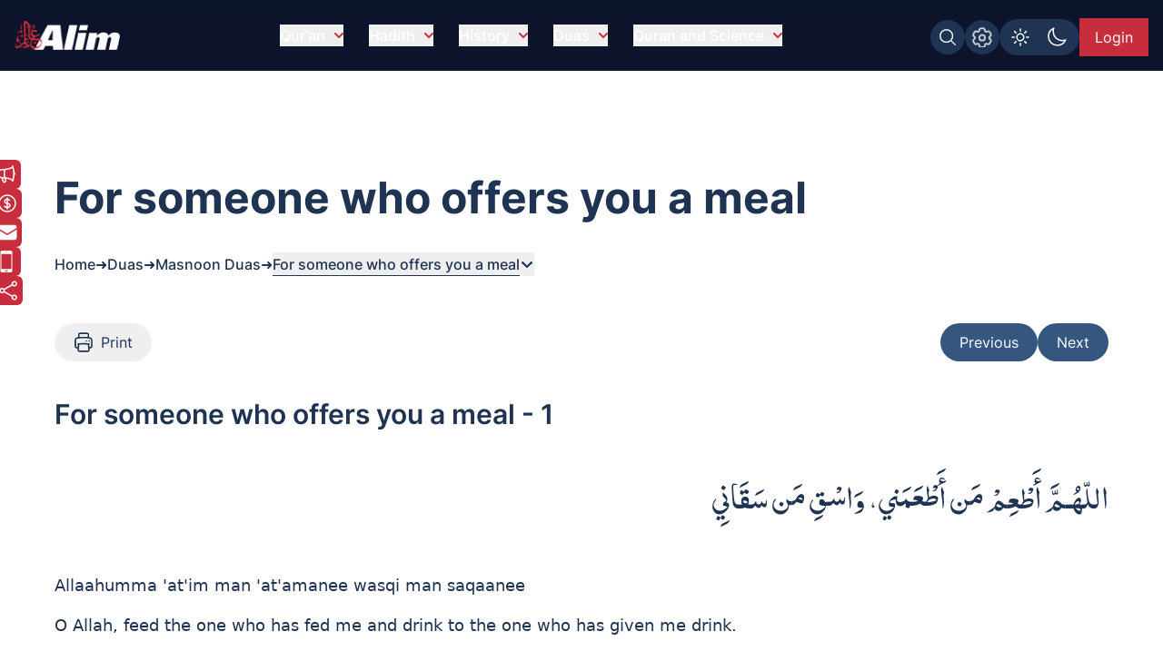

--- FILE ---
content_type: text/html; charset=UTF-8
request_url: https://www.alim.org/duas/masnoon-duas/for-someone-who-offers-you-a-meal/
body_size: 15409
content:
<!DOCTYPE html><html lang="en" class="dark"> <head><meta charset="utf-8"><meta name="description" content="Explore Dua For someone who offers you a meal from authentic Masnoon Duas on Alim.org. Learn the Arabic text, English translation, and meaning of this supplication as taught by the Prophet ﷺ."><meta name="twitter:card" content="summary_large_image"><meta name="twitter:title" content="For someone who offers you a meal | Masnoon Duas – Alim.org"><meta name="twitter:description" content="Explore Dua For someone who offers you a meal from authentic Masnoon Duas on Alim.org. Learn the Arabic text, English translation, and meaning of this supplication as taught by the Prophet ﷺ."><meta name="twitter:creator" content="Alim.org"><meta name="twitter:image" content="https://www.alim.org/images/meta-images/duas/Masnoon-Prophetic-Duas.jpg"><meta name="twitter:site" content="https://www.alim.org/duas/masnoon-duas/for-someone-who-offers-you-a-meal/"><meta property="og:title" content="For someone who offers you a meal | Masnoon Duas – Alim.org"><meta property="og:url" content="https://www.alim.org/duas/masnoon-duas/for-someone-who-offers-you-a-meal/"><meta property="og:image" content="https://www.alim.org/images/meta-images/duas/Masnoon-Prophetic-Duas.jpg"><meta property="og:image:type" content="image/jpeg"><meta property="og:image:width" content="1100"><meta property="og:image:height" content="628"><meta property="og:type" content="website"><meta property="og:description" content="Explore Dua For someone who offers you a meal from authentic Masnoon Duas on Alim.org. Learn the Arabic text, English translation, and meaning of this supplication as taught by the Prophet ﷺ."><meta property="og:locale" content="en_US"><meta property="fb:app_id" content="167966609957899"><link rel="icon" type="image/x-icon" href="/images/favicon.ico"><link rel="canonical" href="https://www.alim.org/duas/masnoon-duas/for-someone-who-offers-you-a-meal/"><!-- <link rel="preload" href="/css/flowbite.min.css" as="style"/> --><!-- <link rel="stylesheet" href="/css/flowbite.min.css" media="print" onload="this.media='all'; this.onload = null"/> --><link rel="preload" href="/css/style.css" as="style"><link rel="stylesheet" href="/css/style.css"><meta name="viewport" content="width=device-width"><meta name="generator" content="Astro v5.16.8"><title>For someone who offers you a meal | Masnoon Duas – Alim.org</title><!-- Google Tag Manager --><script>(function(){const alimGTMId = "GTM-5P9QBDZ";

        (function(w,d,s,l,i){w[l]=w[l]||[];w[l].push({'gtm.start':
        new Date().getTime(),event:'gtm.js'});var f=d.getElementsByTagName(s)[0],
        j=d.createElement(s),dl=l!='dataLayer'?'&l='+l:'';j.async=true;j.src=
        'https://www.googletagmanager.com/gtm.js?id='+i+dl;f.parentNode.insertBefore(j,f);
        })(window,document,'script','dataLayer',alimGTMId);
    })();</script><!-- End Google Tag Manager --><script>
        if (top != window) {
            alert('Alim.org website is loaded in an iFrame !\n\nRedirecting to : https://www.alim.org/');
          top.location = window.location;
        }
    </script><script>
        let quranTranslationPage=false;
        let quranReadingPage=false;
        let isIndexPage=false;
        let isHadithPage=false;
        let currentHadithCat="";
        if (localStorage.theme === 'dark' || (!('theme' in localStorage))) 
        {
            document.documentElement.classList.add('dark');
        } 
        else 
        {
            document.documentElement.classList.remove('dark');
        }
    </script><script>(function(){const alimDeployType = "PRODUCTION";

        window.alimAPIBaseURI=alimDeployType==="DEVELOPMENT"?`https://devl-dcp.alim.org/`:`https://dcp.alim.org/`;
        window.alimWebBaseURI=alimDeployType==="DEVELOPMENT"?`https://astro-alim-devl.alim.org/`:`https://www.alim.org/`;
    })();</script><script>
        const profilePicEvent = new Event("pro-pic");
        const remProfilePicEvent = new Event("rem-pro-pic");
        const alimLoginEvent=new Event("alim-login");
        const alimUniversalEvent=new Event("alim-universal-event");
        const alimProPicModalEvent=new Event("alim-pro-pic-modal-event");
        window.addEventListener("message",(event)=>{
            if((event.origin==="http://localhost:4322"||event.origin==="https://astro-alim-devl.alim.org"||event.origin==="https://www.alim.org"||event.origin==="https://alim.org")&&event.data==="alim-login")
            {
                document.dispatchEvent(profilePicEvent);
                document.dispatchEvent(alimLoginEvent);
            }
        });
    </script><script type="application/ld+json">{"@context":"https://schema.org","@type":"NGO","name":"Alim","url":"https://www.alim.org/","logo":"https://www.alim.org/images/alim-logo-126.png","contactPoint":{"@type":"ContactPoint","telephone":"(202) 785-2546","contactType":"call","areaServed":"US"},"sameAs":["https://www.facebook.com/alimfoundation","https://twitter.com/alimfoundation",""]}</script><script src="/js/jquery.min.js" defer></script><link rel="stylesheet" href="/_astro/ad-plans.DHBATib1.css">
<link rel="stylesheet" href="/_astro/_page_.BmgjDa1V.css"></head><script type="application/ld+json">{"@context":"https://schema.org","@type":"BreadcrumbList","itemListElement":[{"@type":"ListItem","position":1,"item":{"@id":"https://www.alim.org/","name":"Home"}},{"@type":"ListItem","position":2,"item":{"@id":"https://www.alim.org/duas/","name":"Duas Home"}},{"@type":"ListItem","position":3,"item":{"@id":"https://www.alim.org/duas/masnoon-duas/landing","name":"Masnoon Duas Home"}},{"@type":"ListItem","position":4,"item":{"@id":"https://www.alim.org/duas/masnoon-duas/for-someone-who-offers-you-a-meal/","name":"Masnoon Duas - For someone who offers you a meal"}}]}</script><!-- <link rel="stylesheet" href="/css/swiper-bundle.min.css" /> --><!-- <script is:inline>
    const recentInsights=false;
  </script> --> <body class="alim-body-color-style font-Inter"> <div class="banner-section bg-top mb-10 md:mb-40 bg-no-repeat banner-section-top-spacing"> <style>astro-island,astro-slot,astro-static-slot{display:contents}</style><script>(()=>{var e=async t=>{await(await t())()};(self.Astro||(self.Astro={})).load=e;window.dispatchEvent(new Event("astro:load"));})();</script><script>(()=>{var A=Object.defineProperty;var g=(i,o,a)=>o in i?A(i,o,{enumerable:!0,configurable:!0,writable:!0,value:a}):i[o]=a;var d=(i,o,a)=>g(i,typeof o!="symbol"?o+"":o,a);{let i={0:t=>m(t),1:t=>a(t),2:t=>new RegExp(t),3:t=>new Date(t),4:t=>new Map(a(t)),5:t=>new Set(a(t)),6:t=>BigInt(t),7:t=>new URL(t),8:t=>new Uint8Array(t),9:t=>new Uint16Array(t),10:t=>new Uint32Array(t),11:t=>1/0*t},o=t=>{let[l,e]=t;return l in i?i[l](e):void 0},a=t=>t.map(o),m=t=>typeof t!="object"||t===null?t:Object.fromEntries(Object.entries(t).map(([l,e])=>[l,o(e)]));class y extends HTMLElement{constructor(){super(...arguments);d(this,"Component");d(this,"hydrator");d(this,"hydrate",async()=>{var b;if(!this.hydrator||!this.isConnected)return;let e=(b=this.parentElement)==null?void 0:b.closest("astro-island[ssr]");if(e){e.addEventListener("astro:hydrate",this.hydrate,{once:!0});return}let c=this.querySelectorAll("astro-slot"),n={},h=this.querySelectorAll("template[data-astro-template]");for(let r of h){let s=r.closest(this.tagName);s!=null&&s.isSameNode(this)&&(n[r.getAttribute("data-astro-template")||"default"]=r.innerHTML,r.remove())}for(let r of c){let s=r.closest(this.tagName);s!=null&&s.isSameNode(this)&&(n[r.getAttribute("name")||"default"]=r.innerHTML)}let p;try{p=this.hasAttribute("props")?m(JSON.parse(this.getAttribute("props"))):{}}catch(r){let s=this.getAttribute("component-url")||"<unknown>",v=this.getAttribute("component-export");throw v&&(s+=` (export ${v})`),console.error(`[hydrate] Error parsing props for component ${s}`,this.getAttribute("props"),r),r}let u;await this.hydrator(this)(this.Component,p,n,{client:this.getAttribute("client")}),this.removeAttribute("ssr"),this.dispatchEvent(new CustomEvent("astro:hydrate"))});d(this,"unmount",()=>{this.isConnected||this.dispatchEvent(new CustomEvent("astro:unmount"))})}disconnectedCallback(){document.removeEventListener("astro:after-swap",this.unmount),document.addEventListener("astro:after-swap",this.unmount,{once:!0})}connectedCallback(){if(!this.hasAttribute("await-children")||document.readyState==="interactive"||document.readyState==="complete")this.childrenConnectedCallback();else{let e=()=>{document.removeEventListener("DOMContentLoaded",e),c.disconnect(),this.childrenConnectedCallback()},c=new MutationObserver(()=>{var n;((n=this.lastChild)==null?void 0:n.nodeType)===Node.COMMENT_NODE&&this.lastChild.nodeValue==="astro:end"&&(this.lastChild.remove(),e())});c.observe(this,{childList:!0}),document.addEventListener("DOMContentLoaded",e)}}async childrenConnectedCallback(){let e=this.getAttribute("before-hydration-url");e&&await import(e),this.start()}async start(){let e=JSON.parse(this.getAttribute("opts")),c=this.getAttribute("client");if(Astro[c]===void 0){window.addEventListener(`astro:${c}`,()=>this.start(),{once:!0});return}try{await Astro[c](async()=>{let n=this.getAttribute("renderer-url"),[h,{default:p}]=await Promise.all([import(this.getAttribute("component-url")),n?import(n):()=>()=>{}]),u=this.getAttribute("component-export")||"default";if(!u.includes("."))this.Component=h[u];else{this.Component=h;for(let f of u.split("."))this.Component=this.Component[f]}return this.hydrator=p,this.hydrate},e,this)}catch(n){console.error(`[astro-island] Error hydrating ${this.getAttribute("component-url")}`,n)}}attributeChangedCallback(){this.hydrate()}}d(y,"observedAttributes",["props"]),customElements.get("astro-island")||customElements.define("astro-island",y)}})();</script><astro-island uid="26a98h" prefix="r4" component-url="/_astro/CustomScrollbarContainer.m11aEhDH.js" component-export="default" renderer-url="/_astro/client.BJUPWFm-.js" props="{}" ssr client="load" opts="{&quot;name&quot;:&quot;CustomScrollbar&quot;,&quot;value&quot;:true}"></astro-island> <script src="/js/custom-scrollbar/minified-script.js" defer></script> <!-- Google Tag Manager (noscript) --><noscript><iframe src="https://www.googletagmanager.com/ns.html?id=GTM-5P9QBDZ" height="0" width="0" style="display:none;visibility:hidden"></iframe></noscript><!-- End Google Tag Manager (noscript) --> <div id="preloader-container">  <div id="loading-screen" class="fixed alim-body-color-style h-screen top-0 w-full z-[999]"> <div class="h-20 w-28 text-center mx-auto loader-content"> <span class="alim-pre-loader animate-spin"></span> <div class="alim-logo-elem mx-auto"></div> </div> </div> </div> <script src="/js/global-settings-script/global-settings.js" defer></script> <div id="drawer-navigation" class="fixed top-0 left-0 z-[94035] w-80 h-screen p-4 transition-transform -translate-x-full alim-flowbite-color-style" tabindex="-1" aria-labelledby="drawer-navigation"> <div class=""> <a href="/" class="flex items-center pt-3 w-fit"> <img src="/images/alim-logo-126.webp" height="32" width="116" class="w-auto h-5 md:h-8 mr-3" alt="Alim - Islamic software for Quran and Hadith" title="Alim - Islamic software for Quran and Hadith" loading="lazy"> </a> <button type="button" data-drawer-hide="drawer-navigation" aria-controls="drawer-navigation" class="text-gray-400 bg-transparent hover:bg-dark_blue rounded-lg text-sm p-1.5 absolute top-7 end-2.5 inline-flex items-center"> <img src="/images/close.svg" width="15" height="15" alt="Search Close" class="mx-auto"> <span class="sr-only">Close menu</span> </button> <div id="sidebar-back-button" class="flex items-center p-2 text-gray-900 transition duration-75 rounded-lg text-white cursor-pointer mt-5 hidden hover:bg-dark_blue" onclick="showGlobalSetting();"> <img src="/images/right-arrow-search.svg" width="24" height="24" alt="Back arrow" class="rotate-180"> <span class="ml-3">Back</span> </div> </div> <script>(()=>{var e=async t=>{await(await t())()};(self.Astro||(self.Astro={})).only=e;window.dispatchEvent(new Event("astro:only"));})();</script><astro-island uid="26wHiI" component-url="/_astro/LazyOnVisible.BMQsa5DK.js" component-export="default" renderer-url="/_astro/client.BJUPWFm-.js" props="{&quot;componentKey&quot;:[0,&quot;SidebarContainer&quot;],&quot;fallback&quot;:[0,&quot;&quot;],&quot;componentProps&quot;:[0,{&quot;translationMenu&quot;:[0],&quot;reciterMenu&quot;:[0],&quot;recitationMenu&quot;:[0]}]}" ssr client="only" opts="{&quot;name&quot;:&quot;LazyOnVisible&quot;,&quot;value&quot;:&quot;react&quot;}" await-children><template data-astro-template> <div class="text-white pt-10">Please wait...</div> </template><!--astro:end--></astro-island> <!-- <SidebarContainer translationMenu={translationMenu} reciterMenu={reciterMenu} recitationMenu={recitationMenu} client:load/> --> </div> <astro-island uid="Zx2yoU" prefix="r5" component-url="/_astro/MessageModalContainer.Bu4TIucD.js" component-export="default" renderer-url="/_astro/client.BJUPWFm-.js" props="{}" ssr client="load" opts="{&quot;name&quot;:&quot;MessageModalContainer&quot;,&quot;value&quot;:true}"></astro-island> <script src="/js/animate-modal.js" defer></script> <script src="/js/navbar-scripts/navbar-script.js" defer></script> <nav id="alim-navbar" class="z-[29] top-0 w-full fixed alim-navbar-bg-style">  <div class="max-w-screen-xl flex flex-wrap items-center justify-between mx-auto pl-4 pr-0 lg:pr-4 pt-[10px] lg:pt-4 pb-[10px] lg:pb-4"> <a href="/" class="flex items-center z-[1]" title="Alim.org"> <div class="alim-logo-elem-navbar w-[72px] h-5 md:w-[116px] md:h-8 mr-3" title="Alim - Islamic software for Quran and Hadith"></div> </a> <div class="flex lg:order-2 gap-1 lg:gap-3 mt-0 lg:mt-1 top-0 right-0 relative items-center"> <div id="btgToggleGlobalSearch" class="bg-light-blue blue-button-hover-style p-[7px] rounded-full h-fit cursor-pointer hidden md:flex" title="Search Alim" onclick="showGlobalSearchModal();"> <span class="search-img-elem bg-white h-[22px] w-[22px]"></span> </div> <div id="btgToggleGlobalSetting" class="bg-light-blue blue-button-hover-style p-[7px] rounded-full h-fit cursor-pointer hidden md:flex" data-drawer-target="drawer-navigation" data-drawer-show="drawer-navigation" aria-controls="drawer-navigation" title="Global app settings"> <span class="settings-img-elem bg-white cursor-pointer h-[22px] w-[22px] bg-[22px_22px] bg-no-repeat mask-size-[22px]"></span> </div> <!-- Dark light toggle switch --> <astro-island uid="ZJiELX" component-url="/_astro/LazyOnGlobalInteraction.C9w-I13E.js" component-export="default" renderer-url="/_astro/client.BJUPWFm-.js" props="{&quot;componentKey&quot;:[0,&quot;ColorSchemeToggle&quot;]}" ssr client="only" opts="{&quot;name&quot;:&quot;LazyOnGlobalInteraction&quot;,&quot;value&quot;:&quot;react&quot;}" await-children><template data-astro-template> <label id="color-scheme-switch" for="color-scheme-toggle" class="mx-auto md:m-0"> <img id="text2" src="/images/light.svg" alt="light-color-scheme-icon" width="24" height="24"> <img id="text" src="/images/dark.svg" alt="dark-color-scheme-icon" width="24" height="24"> </label> </template><!--astro:end--></astro-island> <!-- Dark light toggle switch end --> <!-- <a href="/contact-us" class="hidden md:flex text-white bg-light-blue px-2 lg:px-4 items-center justify-center md:py-2 w-[39.97px] md:w-fit h-8 lg:h-fit mt-1 lg:mt-0 text-[0px] md:text-xs lg:text-base blue-button-hover-style" title="Contact us"> 
    Contact Us 
    <img src="/images/contact.svg" class="w-5 h-5 block md:hidden" alt="contact us icon" />
  </a>

  

  <a href="/donate" class="hidden md:flex text-white bg-deep-red px-2 lg:px-4 py-2 h-8 lg:h-fit mt-1 lg:mt-0 text-xs lg:text-base red-button-hover-style items-center" title="Donate now"> 
    <svg xmlns="http://www.w3.org/2000/svg" fill="none" viewBox="0 0 24 24" stroke-width="1.5" stroke="currentColor" class="w-6 h-6">
      <path stroke-linecap="round" stroke-linejoin="round" d="M12 6v12m-3-2.818.879.659c1.171.879 3.07.879 4.242 0 1.172-.879 1.172-2.303 0-3.182C13.536 12.219 12.768 12 12 12c-.725 0-1.45-.22-2.003-.659-1.106-.879-1.106-2.303 0-3.182s2.9-.879 4.006 0l.415.33M21 12a9 9 0 1 1-18 0 9 9 0 0 1 18 0Z" />
    </svg>

    Donate Now
   </a> --> <astro-island uid="Z2eEFxm" prefix="r3" component-url="/_astro/UserProfileButton.BLNeHXMg.js" component-export="default" renderer-url="/_astro/client.BJUPWFm-.js" props="{}" ssr client="load" opts="{&quot;name&quot;:&quot;UserProfileButton&quot;,&quot;value&quot;:true}" await-children><div class="flex justify-center items-center w-[49px] lg:w-[75.47px] h-8 lg:h-[42px]"><span id="alim-loader-circle" class="alim-pre-loader animate-spin border-white border-b-transparent"></span></div><!--astro:end--></astro-island> <button id="nav-toggle" data-collapse-toggle="navbar-sticky" type="button" class="inline-flex items-center  w-10 h-10 justify-center text-sm text-white lg:hidden focus:outline-none mt-0 lg:mt-0 mr-1 lg:mr-0 p-0 lg:p-2" aria-controls="navbar-sticky" aria-expanded="false" data-sec-nav="0"> <span class="sr-only">Open main menu</span> <!-- <svg class="w-5 h-5" aria-hidden="true" xmlns="http://www.w3.org/2000/svg" fill="none" viewBox="0 0 17 14">
      <path stroke="currentColor" stroke-linecap="round" stroke-linejoin="round" stroke-width="2" d="M1 1h15M1 7h15M1 13h15"></path>
    </svg> --> <span class="hamburger block" id="hamburger-1"> <span class="line"></span> <span class="line"></span> <span class="line"></span> </span> </button> </div> <div class="items-center justify-between w-full lg:flex lg:w-auto lg:order-1 hidden max-h-[calc(100vh-52px)] md:max-h-[calc(100vh-64px)] overflow-y-auto alim-dropdown mt-4 md:mt-0" id="navbar-sticky"> <ul class="flex flex-col items-start font-medium p-4 lg:p-0 lg:flex-row lg:space-x-7 lg:mt-0 lg:border-0"> <!-- navbar item --> <li id="dropdownContainer-1" class="md:text-center w-full"> <button id="nav-btn-1" data-dropdown-toggle="dropdownNavbar1" data-dropdown-trigger="hover" data-dropdown-delay="100" class="hidden lg:flex text-white items-center justify-between py-2 pl-3 pr-4  lg:hover:text-deep-red lg:p-0 w-auto lg:dark:hover:text-deep-red dark:focus:text-deep-red cursor-pointer alim-main-navbar-menus whitespace-nowrap"> Qur&#39;an <svg class="text-deep-red inline w-2.5 h-2.5 ml-2.5" aria-hidden="true" xmlns="http://www.w3.org/2000/svg" fill="none" viewBox="0 0 10 6"> <path stroke="currentColor" stroke-linecap="round" stroke-linejoin="round" stroke-width="2" d="m1 1 4 4 4-4"></path> </svg> </button>  <astro-island uid="Z1VpFeC" component-url="/_astro/LazyOnVisible.BMQsa5DK.js" component-export="default" renderer-url="/_astro/client.BJUPWFm-.js" props="{&quot;componentKey&quot;:[0,&quot;ExpandableMenuContainer&quot;],&quot;fallback&quot;:[0,&quot;&quot;],&quot;componentProps&quot;:[0,{&quot;navItem&quot;:[0,{&quot;head&quot;:[0,&quot;Qur&#39;an&quot;],&quot;subhead&quot;:[1,[[0,{&quot;text&quot;:[0,&quot;Al-Qur&#39;an&quot;],&quot;url&quot;:[0,&quot;/quran&quot;],&quot;haveSub&quot;:[0,false]}],[0,{&quot;text&quot;:[0,&quot;Kids Qur&#39;an&quot;],&quot;url&quot;:[0,&quot;/kids-quran&quot;],&quot;haveSub&quot;:[0,false]}],[0,{&quot;text&quot;:[0,&quot;Al Qur&#39;an Reciters&quot;],&quot;url&quot;:[0,&quot;/quran/reciters/&quot;],&quot;haveSub&quot;:[0,false]}],[0,{&quot;text&quot;:[0,&quot;Al Qur&#39;an Videos&quot;],&quot;url&quot;:[0,&quot;/quran-videos/zamzam&quot;],&quot;haveSub&quot;:[0,false]}],[0,{&quot;text&quot;:[0,&quot;Al Qur&#39;an Translations&quot;],&quot;url&quot;:[0,&quot;/translation&quot;],&quot;haveSub&quot;:[0,false]}],[0,{&quot;text&quot;:[0,&quot;Al Qur&#39;an Compare Translation&quot;],&quot;url&quot;:[0,&quot;/translation?mode=compare&quot;],&quot;haveSub&quot;:[0,false]}],[0,{&quot;text&quot;:[0,&quot;Al Qur&#39;an Tafsir&quot;],&quot;url&quot;:[0,&quot;/tafsir&quot;],&quot;haveSub&quot;:[0,false]}],[0,{&quot;text&quot;:[0,&quot;Al-Quran Surah Information&quot;],&quot;url&quot;:[0,&quot;/surah-info/1&quot;],&quot;haveSub&quot;:[0,false]}],[0,{&quot;text&quot;:[0,&quot;Appendix&quot;],&quot;url&quot;:[0,&quot;/appendix/quran-subject-index/a/1/&quot;],&quot;haveSub&quot;:[0,false]}],[0,{&quot;text&quot;:[0,&quot;Qur&#39;an Discussions&quot;],&quot;url&quot;:[0,&quot;/comments/community-comments?sec=1&quot;],&quot;haveSub&quot;:[0,false]}]]]}]}]}" ssr client="only" opts="{&quot;name&quot;:&quot;LazyOnVisible&quot;,&quot;value&quot;:&quot;react&quot;}"></astro-island> <!-- Dropdown menu --> <div id="dropdownNavbar1" class="z-10 hidden font-normal bg-white rounded-lg shadow w-60 flex-col alim-nav-dropdown alim-popup-nav py-2"> <a href="/quran" class="block px-4 py-2 text-sm nav-item">Al-Qur&#39;an</a><a href="/kids-quran" class="block px-4 py-2 text-sm nav-item">Kids Qur&#39;an</a><a href="/quran/reciters/" class="block px-4 py-2 text-sm nav-item">Al Qur&#39;an Reciters</a><a href="/quran-videos/zamzam" class="block px-4 py-2 text-sm nav-item">Al Qur&#39;an Videos</a><a href="/translation" class="block px-4 py-2 text-sm nav-item">Al Qur&#39;an Translations</a><a href="/translation?mode=compare" class="block px-4 py-2 text-sm nav-item">Al Qur&#39;an Compare Translation</a><a href="/tafsir" class="block px-4 py-2 text-sm nav-item">Al Qur&#39;an Tafsir</a><a href="/surah-info/1" class="block px-4 py-2 text-sm nav-item">Al-Quran Surah Information</a><a href="/appendix/quran-subject-index/a/1/" class="block px-4 py-2 text-sm nav-item">Appendix</a><a href="/comments/community-comments?sec=1" class="block px-4 py-2 text-sm nav-item">Qur&#39;an Discussions</a> </div> </li><li id="dropdownContainer-2" class="md:text-center w-full"> <button id="nav-btn-2" data-dropdown-toggle="dropdownNavbar2" data-dropdown-trigger="hover" data-dropdown-delay="100" class="hidden lg:flex text-white items-center justify-between py-2 pl-3 pr-4  lg:hover:text-deep-red lg:p-0 w-auto lg:dark:hover:text-deep-red dark:focus:text-deep-red cursor-pointer alim-main-navbar-menus whitespace-nowrap"> Hadith <svg class="text-deep-red inline w-2.5 h-2.5 ml-2.5" aria-hidden="true" xmlns="http://www.w3.org/2000/svg" fill="none" viewBox="0 0 10 6"> <path stroke="currentColor" stroke-linecap="round" stroke-linejoin="round" stroke-width="2" d="m1 1 4 4 4-4"></path> </svg> </button>  <astro-island uid="ZWvG81" component-url="/_astro/LazyOnVisible.BMQsa5DK.js" component-export="default" renderer-url="/_astro/client.BJUPWFm-.js" props="{&quot;componentKey&quot;:[0,&quot;ExpandableMenuContainer&quot;],&quot;fallback&quot;:[0,&quot;&quot;],&quot;componentProps&quot;:[0,{&quot;navItem&quot;:[0,{&quot;head&quot;:[0,&quot;Hadith&quot;],&quot;subhead&quot;:[1,[[0,{&quot;text&quot;:[0,&quot;Hadith Collection&quot;],&quot;url&quot;:[0,&quot;/hadith&quot;],&quot;haveSub&quot;:[0,false]}],[0,{&quot;text&quot;:[0,&quot;Al-Muwatta Hadith&quot;],&quot;url&quot;:[0,&quot;/hadith/al-muwatta/landing&quot;],&quot;haveSub&quot;:[0,false]}],[0,{&quot;text&quot;:[0,&quot;Fiqh-us-Sunnah&quot;],&quot;url&quot;:[0,&quot;/hadith/fiqh-us-sunnah/landing&quot;],&quot;haveSub&quot;:[0,false]}],[0,{&quot;text&quot;:[0,&quot;Sahih Bukhari Hadith&quot;],&quot;url&quot;:[0,&quot;/hadith/sahih-bukhari/landing&quot;],&quot;haveSub&quot;:[0,false]}],[0,{&quot;text&quot;:[0,&quot;Sahih Muslim Hadith&quot;],&quot;url&quot;:[0,&quot;/hadith/sahih-muslim/landing&quot;],&quot;haveSub&quot;:[0,false]}],[0,{&quot;text&quot;:[0,&quot;Nawawi Hadith&quot;],&quot;url&quot;:[0,&quot;/hadith/nawawi/1&quot;],&quot;haveSub&quot;:[0,false]}],[0,{&quot;text&quot;:[0,&quot;Al-Tirmidhi&quot;],&quot;url&quot;:[0,&quot;/hadith/tirmidi/landing&quot;],&quot;haveSub&quot;:[0,false]}],[0,{&quot;text&quot;:[0,&quot;Hadith Qudsi&quot;],&quot;url&quot;:[0,&quot;/hadith/qudsi/1&quot;],&quot;haveSub&quot;:[0,false]}],[0,{&quot;text&quot;:[0,&quot;Sunan of Abu Dawood Hadith&quot;],&quot;url&quot;:[0,&quot;/hadith/sunan-of-abu-dawood/landing&quot;],&quot;haveSub&quot;:[0,false]}],[0,{&quot;text&quot;:[0,&quot;Sunan an-Nasai Hadith&quot;],&quot;url&quot;:[0,&quot;/hadith/sunan-an-nasai/landing&quot;],&quot;haveSub&quot;:[0,false]}],[0,{&quot;text&quot;:[0,&quot;Sunan Ibn Majah Hadith&quot;],&quot;url&quot;:[0,&quot;/hadith/sunan-ibn-majah/landing&quot;],&quot;haveSub&quot;:[0,false]}],[0,{&quot;text&quot;:[0,&quot;Hadith Discussions&quot;],&quot;url&quot;:[0,&quot;/comments/community-comments?sec=2&quot;],&quot;haveSub&quot;:[0,false]}]]]}]}]}" ssr client="only" opts="{&quot;name&quot;:&quot;LazyOnVisible&quot;,&quot;value&quot;:&quot;react&quot;}"></astro-island> <!-- Dropdown menu --> <div id="dropdownNavbar2" class="z-10 hidden font-normal bg-white rounded-lg shadow w-60 flex-col alim-nav-dropdown alim-popup-nav py-2"> <a href="/hadith" class="block px-4 py-2 text-sm nav-item">Hadith Collection</a><a href="/hadith/al-muwatta/landing" class="block px-4 py-2 text-sm nav-item">Al-Muwatta Hadith</a><a href="/hadith/fiqh-us-sunnah/landing" class="block px-4 py-2 text-sm nav-item">Fiqh-us-Sunnah</a><a href="/hadith/sahih-bukhari/landing" class="block px-4 py-2 text-sm nav-item">Sahih Bukhari Hadith</a><a href="/hadith/sahih-muslim/landing" class="block px-4 py-2 text-sm nav-item">Sahih Muslim Hadith</a><a href="/hadith/nawawi/1" class="block px-4 py-2 text-sm nav-item">Nawawi Hadith</a><a href="/hadith/tirmidi/landing" class="block px-4 py-2 text-sm nav-item">Al-Tirmidhi</a><a href="/hadith/qudsi/1" class="block px-4 py-2 text-sm nav-item">Hadith Qudsi</a><a href="/hadith/sunan-of-abu-dawood/landing" class="block px-4 py-2 text-sm nav-item">Sunan of Abu Dawood Hadith</a><a href="/hadith/sunan-an-nasai/landing" class="block px-4 py-2 text-sm nav-item">Sunan an-Nasai Hadith</a><a href="/hadith/sunan-ibn-majah/landing" class="block px-4 py-2 text-sm nav-item">Sunan Ibn Majah Hadith</a><a href="/comments/community-comments?sec=2" class="block px-4 py-2 text-sm nav-item">Hadith Discussions</a> </div> </li><li id="dropdownContainer-3" class="md:text-center w-full"> <button id="nav-btn-3" data-dropdown-toggle="dropdownNavbar3" data-dropdown-trigger="hover" data-dropdown-delay="100" class="hidden lg:flex text-white items-center justify-between py-2 pl-3 pr-4  lg:hover:text-deep-red lg:p-0 w-auto lg:dark:hover:text-deep-red dark:focus:text-deep-red cursor-pointer alim-main-navbar-menus whitespace-nowrap"> History <svg class="text-deep-red inline w-2.5 h-2.5 ml-2.5" aria-hidden="true" xmlns="http://www.w3.org/2000/svg" fill="none" viewBox="0 0 10 6"> <path stroke="currentColor" stroke-linecap="round" stroke-linejoin="round" stroke-width="2" d="m1 1 4 4 4-4"></path> </svg> </button>  <astro-island uid="Kwj0G" component-url="/_astro/LazyOnVisible.BMQsa5DK.js" component-export="default" renderer-url="/_astro/client.BJUPWFm-.js" props="{&quot;componentKey&quot;:[0,&quot;ExpandableMenuContainer&quot;],&quot;fallback&quot;:[0,&quot;&quot;],&quot;componentProps&quot;:[0,{&quot;navItem&quot;:[0,{&quot;head&quot;:[0,&quot;History&quot;],&quot;subhead&quot;:[1,[[0,{&quot;text&quot;:[0,&quot;Islamic History&quot;],&quot;url&quot;:[0,&quot;/history&quot;],&quot;haveSub&quot;:[0,false]}],[0,{&quot;text&quot;:[0,&quot;About Islam&quot;],&quot;url&quot;:[0,&quot;/history/about/islam/introduction-to-islam&quot;],&quot;haveSub&quot;:[0,false]}],[0,{&quot;text&quot;:[0,&quot;Khalifa Abu Bakr&quot;],&quot;url&quot;:[0,&quot;/history/khalifa-abu-bakr/before-and-after-conversion-to-islam&quot;],&quot;haveSub&quot;:[0,false]}],[0,{&quot;text&quot;:[0,&quot;Khalifa Umar bin al-Khattab&quot;],&quot;url&quot;:[0,&quot;/history/khalifa-umar/pre-islamic-period&quot;],&quot;haveSub&quot;:[0,false]}],[0,{&quot;text&quot;:[0,&quot;Khalifa Uthman ibn Affan&quot;],&quot;url&quot;:[0,&quot;/history/khalifa-uthman/early-life&quot;],&quot;haveSub&quot;:[0,false]}],[0,{&quot;text&quot;:[0,&quot;Khalifa Ali bin Abu Talib&quot;],&quot;url&quot;:[0,&quot;/history/khalifa-ali/birth-of-ali&quot;],&quot;haveSub&quot;:[0,false]}],[0,{&quot;text&quot;:[0,&quot;Prophet Companions&quot;],&quot;url&quot;:[0,&quot;/history/prophet-companions/1&quot;],&quot;haveSub&quot;:[0,false]}],[0,{&quot;text&quot;:[0,&quot;Stories of Prophets&quot;],&quot;url&quot;:[0,&quot;/history/prophet-stories/landing&quot;],&quot;haveSub&quot;:[0,false]}],[0,{&quot;text&quot;:[0,&quot;History Timeline&quot;],&quot;url&quot;:[0,&quot;/history/islamic-timeline/6th-century-500-599-c-e&quot;],&quot;haveSub&quot;:[0,false]}],[0,{&quot;text&quot;:[0,&quot;Islam Posters&quot;],&quot;url&quot;:[0,&quot;/history/islam-posters/1&quot;],&quot;haveSub&quot;:[0,false]}],[0,{&quot;text&quot;:[0,&quot;Islamic Terms Dictionary&quot;],&quot;url&quot;:[0,&quot;/history/terms-dictionary/a&quot;],&quot;haveSub&quot;:[0,false]}],[0,{&quot;text&quot;:[0,&quot;Prophet&#39;s Last Sermon&quot;],&quot;url&quot;:[0,&quot;/history/last-sermon/&quot;],&quot;haveSub&quot;:[0,false]}],[0,{&quot;text&quot;:[0,&quot;Pilgrimage&quot;],&quot;url&quot;:[0,&quot;/history/about/islam/pilgrimage&quot;],&quot;haveSub&quot;:[0,false]}],[0,{&quot;text&quot;:[0,&quot;History Discussions&quot;],&quot;url&quot;:[0,&quot;/comments/community-comments?sec=3&quot;],&quot;haveSub&quot;:[0,false]}]]]}]}]}" ssr client="only" opts="{&quot;name&quot;:&quot;LazyOnVisible&quot;,&quot;value&quot;:&quot;react&quot;}"></astro-island> <!-- Dropdown menu --> <div id="dropdownNavbar3" class="z-10 hidden font-normal bg-white rounded-lg shadow w-60 flex-col alim-nav-dropdown alim-popup-nav py-2"> <a href="/history" class="block px-4 py-2 text-sm nav-item">Islamic History</a><a href="/history/about/islam/introduction-to-islam" class="block px-4 py-2 text-sm nav-item">About Islam</a><a href="/history/khalifa-abu-bakr/before-and-after-conversion-to-islam" class="block px-4 py-2 text-sm nav-item">Khalifa Abu Bakr</a><a href="/history/khalifa-umar/pre-islamic-period" class="block px-4 py-2 text-sm nav-item">Khalifa Umar bin al-Khattab</a><a href="/history/khalifa-uthman/early-life" class="block px-4 py-2 text-sm nav-item">Khalifa Uthman ibn Affan</a><a href="/history/khalifa-ali/birth-of-ali" class="block px-4 py-2 text-sm nav-item">Khalifa Ali bin Abu Talib</a><a href="/history/prophet-companions/1" class="block px-4 py-2 text-sm nav-item">Prophet Companions</a><a href="/history/prophet-stories/landing" class="block px-4 py-2 text-sm nav-item">Stories of Prophets</a><a href="/history/islamic-timeline/6th-century-500-599-c-e" class="block px-4 py-2 text-sm nav-item">History Timeline</a><a href="/history/islam-posters/1" class="block px-4 py-2 text-sm nav-item">Islam Posters</a><a href="/history/terms-dictionary/a" class="block px-4 py-2 text-sm nav-item">Islamic Terms Dictionary</a><a href="/history/last-sermon/" class="block px-4 py-2 text-sm nav-item">Prophet&#39;s Last Sermon</a><a href="/history/about/islam/pilgrimage" class="block px-4 py-2 text-sm nav-item">Pilgrimage</a><a href="/comments/community-comments?sec=3" class="block px-4 py-2 text-sm nav-item">History Discussions</a> </div> </li><li id="dropdownContainer-4" class="md:text-center w-full"> <button id="nav-btn-4" data-dropdown-toggle="dropdownNavbar4" data-dropdown-trigger="hover" data-dropdown-delay="100" class="hidden lg:flex text-white items-center justify-between py-2 pl-3 pr-4  lg:hover:text-deep-red lg:p-0 w-auto lg:dark:hover:text-deep-red dark:focus:text-deep-red cursor-pointer alim-main-navbar-menus whitespace-nowrap"> Duas <svg class="text-deep-red inline w-2.5 h-2.5 ml-2.5" aria-hidden="true" xmlns="http://www.w3.org/2000/svg" fill="none" viewBox="0 0 10 6"> <path stroke="currentColor" stroke-linecap="round" stroke-linejoin="round" stroke-width="2" d="m1 1 4 4 4-4"></path> </svg> </button>  <astro-island uid="Z1aUWDr" component-url="/_astro/LazyOnVisible.BMQsa5DK.js" component-export="default" renderer-url="/_astro/client.BJUPWFm-.js" props="{&quot;componentKey&quot;:[0,&quot;ExpandableMenuContainer&quot;],&quot;fallback&quot;:[0,&quot;&quot;],&quot;componentProps&quot;:[0,{&quot;navItem&quot;:[0,{&quot;head&quot;:[0,&quot;Duas&quot;],&quot;subhead&quot;:[1,[[0,{&quot;text&quot;:[0,&quot;Duas Collection&quot;],&quot;url&quot;:[0,&quot;/duas/&quot;],&quot;haveSub&quot;:[0,false]}],[0,{&quot;text&quot;:[0,&quot;Asma-ul-Husna: 99 Names of Allah&quot;],&quot;url&quot;:[0,&quot;/duas/asma-ul-husna-99-names-of-allah/&quot;],&quot;haveSub&quot;:[0,false]}],[0,{&quot;text&quot;:[0,&quot;Daily Duas&quot;],&quot;url&quot;:[0,&quot;/duas/daily-duas/&quot;],&quot;haveSub&quot;:[0,false]}],[0,{&quot;text&quot;:[0,&quot;Qur&#39;anic Duas&quot;],&quot;url&quot;:[0,&quot;/duas/quranic-duas/confirmation-of-iman&quot;],&quot;haveSub&quot;:[0,false]}],[0,{&quot;text&quot;:[0,&quot;Masnoon (Prophetic) Duas&quot;],&quot;url&quot;:[0,&quot;/duas/masnoon-duas/landing&quot;],&quot;haveSub&quot;:[0,false]}],[0,{&quot;text&quot;:[0,&quot;Ramadan Days&quot;],&quot;url&quot;:[0,&quot;/duas/ramadan-days/landing&quot;],&quot;haveSub&quot;:[0,false]}]]]}]}]}" ssr client="only" opts="{&quot;name&quot;:&quot;LazyOnVisible&quot;,&quot;value&quot;:&quot;react&quot;}"></astro-island> <!-- Dropdown menu --> <div id="dropdownNavbar4" class="z-10 hidden font-normal bg-white rounded-lg shadow w-60 flex-col alim-nav-dropdown alim-popup-nav py-2"> <a href="/duas/" class="block px-4 py-2 text-sm nav-item">Duas Collection</a><a href="/duas/asma-ul-husna-99-names-of-allah/" class="block px-4 py-2 text-sm nav-item">Asma-ul-Husna: 99 Names of Allah</a><a href="/duas/daily-duas/" class="block px-4 py-2 text-sm nav-item">Daily Duas</a><a href="/duas/quranic-duas/confirmation-of-iman" class="block px-4 py-2 text-sm nav-item">Qur&#39;anic Duas</a><a href="/duas/masnoon-duas/landing" class="block px-4 py-2 text-sm nav-item">Masnoon (Prophetic) Duas</a><a href="/duas/ramadan-days/landing" class="block px-4 py-2 text-sm nav-item">Ramadan Days</a> </div> </li><li id="dropdownContainer-5" class="md:text-center w-full"> <button id="nav-btn-5" data-dropdown-toggle="dropdownNavbar5" data-dropdown-trigger="hover" data-dropdown-delay="100" class="hidden lg:flex text-white items-center justify-between py-2 pl-3 pr-4  lg:hover:text-deep-red lg:p-0 w-auto lg:dark:hover:text-deep-red dark:focus:text-deep-red cursor-pointer alim-main-navbar-menus whitespace-nowrap"> Quran and Science <svg class="text-deep-red inline w-2.5 h-2.5 ml-2.5" aria-hidden="true" xmlns="http://www.w3.org/2000/svg" fill="none" viewBox="0 0 10 6"> <path stroke="currentColor" stroke-linecap="round" stroke-linejoin="round" stroke-width="2" d="m1 1 4 4 4-4"></path> </svg> </button>  <astro-island uid="1rQ5do" component-url="/_astro/LazyOnVisible.BMQsa5DK.js" component-export="default" renderer-url="/_astro/client.BJUPWFm-.js" props="{&quot;componentKey&quot;:[0,&quot;ExpandableMenuContainer&quot;],&quot;fallback&quot;:[0,&quot;&quot;],&quot;componentProps&quot;:[0,{&quot;navItem&quot;:[0,{&quot;head&quot;:[0,&quot;Quran and Science&quot;],&quot;subhead&quot;:[1,[[0,{&quot;text&quot;:[0,&quot;Quran And Science Collection&quot;],&quot;url&quot;:[0,&quot;/quran-and-science/&quot;],&quot;haveSub&quot;:[0,false]}],[0,{&quot;text&quot;:[0,&quot;Quran And Modern Science&quot;],&quot;url&quot;:[0,&quot;/quran-and-science/quran-and-modern-science/&quot;],&quot;haveSub&quot;:[0,false],&quot;isNew&quot;:[0,true]}],[0,{&quot;text&quot;:[0,&quot;Daily Sunnahs of the Prophet&quot;],&quot;url&quot;:[0,&quot;/quran-and-science/daily-sunnahs-of-the-prophet-&quot;],&quot;haveSub&quot;:[0,false],&quot;isNew&quot;:[0,true]}],[0,{&quot;text&quot;:[0,&quot;Salah &amp; Wudu Guide&quot;],&quot;url&quot;:[0,&quot;/quran-and-science/salah-wudu-guide&quot;],&quot;haveSub&quot;:[0,false],&quot;isNew&quot;:[0,true]}],[0,{&quot;text&quot;:[0,&quot;Hijri Calendar &amp; Events&quot;],&quot;url&quot;:[0,&quot;/quran-and-science/hijri-calendar-events&quot;],&quot;haveSub&quot;:[0,false],&quot;isNew&quot;:[0,true]}],[0,{&quot;text&quot;:[0,&quot;Practical Islamic Living&quot;],&quot;url&quot;:[0,&quot;/quran-and-science/practical-islamic-living&quot;],&quot;haveSub&quot;:[0,false],&quot;isNew&quot;:[0,true]}],[0,{&quot;text&quot;:[0,&quot;Marriage &amp; Family in Islam&quot;],&quot;url&quot;:[0,&quot;/quran-and-science/marriage-family-in-islam&quot;],&quot;haveSub&quot;:[0,false],&quot;isNew&quot;:[0,true]}],[0,{&quot;text&quot;:[0,&quot;Islamic Finance Essentials&quot;],&quot;url&quot;:[0,&quot;/quran-and-science/islamic-finance-essentials&quot;],&quot;haveSub&quot;:[0,false],&quot;isNew&quot;:[0,true]}],[0,{&quot;text&quot;:[0,&quot;Sunnah Prayers &amp; Practices&quot;],&quot;url&quot;:[0,&quot;/quran-and-science/sunnah-prayers-practices&quot;],&quot;haveSub&quot;:[0,false],&quot;isNew&quot;:[0,true]}]]]}]}]}" ssr client="only" opts="{&quot;name&quot;:&quot;LazyOnVisible&quot;,&quot;value&quot;:&quot;react&quot;}"></astro-island> <!-- Dropdown menu --> <div id="dropdownNavbar5" class="z-10 hidden font-normal bg-white rounded-lg shadow w-60 flex-col alim-nav-dropdown alim-popup-nav py-2"> <a href="/quran-and-science/" class="block px-4 py-2 text-sm nav-item">Quran And Science Collection</a><a href="/quran-and-science/quran-and-modern-science/" class="flex justify-between gap-2 px-4 py-2 text-sm nav-item"> Quran And Modern Science <span class="inline-block bg-deep-red text-white py-[2px] px-2.5 rounded-[50px] text-[12px] h-fit">
New
</span> </a><a href="/quran-and-science/daily-sunnahs-of-the-prophet-" class="flex justify-between gap-2 px-4 py-2 text-sm nav-item"> Daily Sunnahs of the Prophet <span class="inline-block bg-deep-red text-white py-[2px] px-2.5 rounded-[50px] text-[12px] h-fit">
New
</span> </a><a href="/quran-and-science/salah-wudu-guide" class="flex justify-between gap-2 px-4 py-2 text-sm nav-item"> Salah &amp; Wudu Guide <span class="inline-block bg-deep-red text-white py-[2px] px-2.5 rounded-[50px] text-[12px] h-fit">
New
</span> </a><a href="/quran-and-science/hijri-calendar-events" class="flex justify-between gap-2 px-4 py-2 text-sm nav-item"> Hijri Calendar &amp; Events <span class="inline-block bg-deep-red text-white py-[2px] px-2.5 rounded-[50px] text-[12px] h-fit">
New
</span> </a><a href="/quran-and-science/practical-islamic-living" class="flex justify-between gap-2 px-4 py-2 text-sm nav-item"> Practical Islamic Living <span class="inline-block bg-deep-red text-white py-[2px] px-2.5 rounded-[50px] text-[12px] h-fit">
New
</span> </a><a href="/quran-and-science/marriage-family-in-islam" class="flex justify-between gap-2 px-4 py-2 text-sm nav-item"> Marriage &amp; Family in Islam <span class="inline-block bg-deep-red text-white py-[2px] px-2.5 rounded-[50px] text-[12px] h-fit">
New
</span> </a><a href="/quran-and-science/islamic-finance-essentials" class="flex justify-between gap-2 px-4 py-2 text-sm nav-item"> Islamic Finance Essentials <span class="inline-block bg-deep-red text-white py-[2px] px-2.5 rounded-[50px] text-[12px] h-fit">
New
</span> </a><a href="/quran-and-science/sunnah-prayers-practices" class="flex justify-between gap-2 px-4 py-2 text-sm nav-item"> Sunnah Prayers &amp; Practices <span class="inline-block bg-deep-red text-white py-[2px] px-2.5 rounded-[50px] text-[12px] h-fit">
New
</span> </a> </div> </li><li class="inline md:hidden"> <a href="javascript:toggleGlobalSearch()" class="block text-left md:text-center text-white items-center justify-between w-full py-2 pl-3 pr-4 hover:text-deep-red lg:p-0 lg:w-auto lg:dark:hover:text-deep-red dark:focus:text-deep-red"> Search </a> </li><li class="inline md:hidden"> <astro-island uid="vtqo5" component-url="/_astro/LazyOnVisible.BMQsa5DK.js" component-export="default" renderer-url="/_astro/client.BJUPWFm-.js" props="{&quot;componentKey&quot;:[0,&quot;DynamicSettingsLink&quot;],&quot;fallback&quot;:[0,&quot;&quot;],&quot;componentProps&quot;:[0,{&quot;staticTitle&quot;:[0,&quot;Settings&quot;],&quot;staticURI&quot;:[0,&quot;javascript:toggleGlobalSetting()&quot;],&quot;dynamicURI&quot;:[0,&quot;/user?sec=pref&quot;]}]}" ssr client="only" opts="{&quot;name&quot;:&quot;LazyOnVisible&quot;,&quot;value&quot;:&quot;react&quot;}"></astro-island> </li><li class="inline lg:hidden"> <a href="/contact-us" class="block text-left md:text-center text-white items-center justify-between w-full py-2 pl-3 pr-4 hover:text-deep-red lg:p-0 lg:w-auto lg:dark:hover:text-deep-red dark:focus:text-deep-red"> Contact Us </a> </li><li class="inline lg:hidden"> <a href="/donate" class="block text-left md:text-center text-white items-center justify-between w-full py-2 pl-3 pr-4 hover:text-deep-red lg:p-0 lg:w-auto lg:dark:hover:text-deep-red dark:focus:text-deep-red"> Donate </a> </li> </ul> </div> </div> </nav> <astro-island uid="Z20x1oV" component-url="/_astro/LazyOnEvent.BNpApLs9.js" component-export="default" renderer-url="/_astro/client.BJUPWFm-.js" props="{&quot;eventName&quot;:[0,&quot;GLOBAL_SEARCH_EVENT&quot;],&quot;componentKey&quot;:[0,&quot;GlobalSearchContainer&quot;],&quot;fallback&quot;:[0,null]}" ssr client="only" opts="{&quot;name&quot;:&quot;LazyOnEvent&quot;,&quot;value&quot;:&quot;react&quot;}"></astro-island> <script src="/js/share-this-script/share-this.js" defer></script> <div class="alim-side-buttons"> <a href="/whatsnew" class="alim-side-button alim-side-button-0" title="Alim release notes"> <span class="icon-label">What's new</span> <svg xmlns="http://www.w3.org/2000/svg" fill="none" viewBox="0 0 24 24" stroke-width="1.5" stroke="currentColor" class="size-6"> <path stroke-linecap="round" stroke-linejoin="round" d="M10.34 15.84c-.688-.06-1.386-.09-2.09-.09H7.5a4.5 4.5 0 1 1 0-9h.75c.704 0 1.402-.03 2.09-.09m0 9.18c.253.962.584 1.892.985 2.783.247.55.06 1.21-.463 1.511l-.657.38c-.551.318-1.26.117-1.527-.461a20.845 20.845 0 0 1-1.44-4.282m3.102.069a18.03 18.03 0 0 1-.59-4.59c0-1.586.205-3.124.59-4.59m0 9.18a23.848 23.848 0 0 1 8.835 2.535M10.34 6.66a23.847 23.847 0 0 0 8.835-2.535m0 0A23.74 23.74 0 0 0 18.795 3m.38 1.125a23.91 23.91 0 0 1 1.014 5.395m-1.014 8.855c-.118.38-.245.754-.38 1.125m.38-1.125a23.91 23.91 0 0 0 1.014-5.395m0-3.46c.495.413.811 1.035.811 1.73 0 .695-.316 1.317-.811 1.73m0-3.46a24.347 24.347 0 0 1 0 3.46"></path> </svg> </a> <a href="/donate" class="alim-side-button alim-side-button-1" title="Donate now"> <span class="icon-label">Donate</span> <svg xmlns="http://www.w3.org/2000/svg" fill="none" viewBox="0 0 24 24" stroke-width="1.5" stroke="currentColor" class="w-6 h-6"> <path stroke-linecap="round" stroke-linejoin="round" d="M12 6v12m-3-2.818.879.659c1.171.879 3.07.879 4.242 0 1.172-.879 1.172-2.303 0-3.182C13.536 12.219 12.768 12 12 12c-.725 0-1.45-.22-2.003-.659-1.106-.879-1.106-2.303 0-3.182s2.9-.879 4.006 0l.415.33M21 12a9 9 0 1 1-18 0 9 9 0 0 1 18 0Z"></path> </svg> </a> <a href="/contact-us" class="alim-side-button alim-side-button-2" title="Contact Alim.org"> <span class="icon-label">Contact Us</span> <svg xmlns="http://www.w3.org/2000/svg" viewBox="0 0 24 24" fill="currentColor" class="size-6"> <path d="M1.5 8.67v8.58a3 3 0 0 0 3 3h15a3 3 0 0 0 3-3V8.67l-8.928 5.493a3 3 0 0 1-3.144 0L1.5 8.67Z"></path> <path d="M22.5 6.908V6.75a3 3 0 0 0-3-3h-15a3 3 0 0 0-3 3v.158l9.714 5.978a1.5 1.5 0 0 0 1.572 0L22.5 6.908Z"></path> </svg> </a> <a href="/mobile-app" class="alim-side-button alim-side-button-4" title="Alim Mobile App"> <span class="icon-label">Alim Mobile App</span> <div class="w-6 h-6 flex justify-center items-center"> <img src="/images/mobile-app/alim-mobile-app.svg" class="h-6" width="14" height="24" alt="mobile app svg"> </div> </a> <button id="shareThisInitBtn" class="alim-side-button alim-side-button-3" title="Share this page" onclick="initShareThis();"> <span class="icon-label">Share this page</span> <svg id="alim-share-button-icon" xmlns="http://www.w3.org/2000/svg" fill="none" viewBox="0 0 24 24" stroke-width="1.5" stroke="currentColor" class="w-6 h-6"> <path stroke-linecap="round" stroke-linejoin="round" d="M7.217 10.907a2.25 2.25 0 100 2.186m0-2.186c.18.324.283.696.283 1.093s-.103.77-.283 1.093m0-2.186l9.566-5.314m-9.566 7.5l9.566 5.314m0 0a2.25 2.25 0 103.935 2.186 2.25 2.25 0 00-3.935-2.186zm0-12.814a2.25 2.25 0 103.933-2.185 2.25 2.25 0 00-3.933 2.185z"></path> </svg> <span id="alim-share-button-loader" class="alim-pre-loader-white animate-spin hidden"></span> </button> </div> <astro-island uid="Z2nruGl" component-url="/_astro/LazyOnGlobalInteraction.C9w-I13E.js" component-export="default" renderer-url="/_astro/client.BJUPWFm-.js" props="{&quot;componentKey&quot;:[0,&quot;FloatingDonateButton&quot;],&quot;componentProps&quot;:[0,{&quot;isHomePage&quot;:[0]}]}" ssr client="only" opts="{&quot;name&quot;:&quot;LazyOnGlobalInteraction&quot;,&quot;value&quot;:&quot;react&quot;}"></astro-island> <astro-island uid="Z1lMLTe" component-url="/_astro/LazyOnGlobalInteraction.C9w-I13E.js" component-export="default" renderer-url="/_astro/client.BJUPWFm-.js" props="{&quot;componentKey&quot;:[0,&quot;AIButton&quot;],&quot;componentProps&quot;:[0,{&quot;embedID&quot;:[0,&quot;f07917ab-d12d-4c0c-bb5d-714d015f8f96&quot;],&quot;environment&quot;:[0,&quot;PRODUCTION&quot;]}]}" ssr client="only" opts="{&quot;name&quot;:&quot;LazyOnGlobalInteraction&quot;,&quot;value&quot;:&quot;react&quot;}"></astro-island> <div class="container max-w-screen-xl mx-auto"> <div class="grid md:grid-cols-12 gap-0 md:gap-5 mb-[15px] md:mb-6"> <div class="col-span-12"> <div class="hadith-titles"> <h1 class="alim-text-color-style main-title-spacing mb-2 md:mb-5 main-title-h1-style" id="contTitle">For someone who offers you a meal</h1> <nav id="bc-navbar" class="pt-3 pb-2 rounded-lg alim-text-color-style font-medium relative text-sm md:text-base z-10 flex items-center gap-2 "> <button id="dropdownTranslatorButton" data-dropdown-toggle="dropdownTranslator" class="text-white font-medium rounded-lg text-sm px-1 py-1 text-center flex md:hidden items-center" type="button" title="Expand full breadcrumb"> <!-- <svg xmlns="http://www.w3.org/2000/svg" fill="none" viewBox="0 0 24 24" stroke-width="1.5" stroke="currentColor" class="w-6 h-6 alim-text-color-style">
            <path stroke-linecap="round" stroke-linejoin="round" d="M3.75 6.75h16.5M3.75 12h16.5m-16.5 5.25h16.5" />
        </svg> --> <div class="breadcrumb-img-elem w-6 h-6 mt-1"></div> </button> <div id="dropdownTranslator" class="z-50 hidden bg-light-grey dark:bg-dark_blue dark:border-light-blue border-2 rounded-lg shadow w-56 max-h-96 overflow-auto flex flex-col p-2 alim-dropdown"> <label> <input id="path2" type="radio" name="trans-author" onchange="gotoBreadcrumbPath('/')"> <span>Home</span> </label> <label> <input id="path3" type="radio" name="trans-author" onchange="gotoBreadcrumbPath('/duas')"> <span>Duas</span> </label> <label> <input id="path4" type="radio" name="trans-author" onchange="gotoBreadcrumbPath('/duas/masnoon-duas/landing')"> <span>Masnoon Duas</span> </label> </div> <div class="hidden md:flex gap-2"> <a href="/" class="hover:text-deep-red">
Home
</a> <span>&#10140;</span> </div> <div class="hidden md:flex gap-2"> <a href="/duas" class="hover:text-deep-red"> Duas </a> <span>&#10140;</span> </div> <div class="hidden md:flex gap-2"> <a id="bc-link-3" href="/duas/masnoon-duas/landing" title="Masnoon Duas" class="hover:text-deep-red line-clamp-1"> <span id="bc-title-3">Masnoon Duas</span> </a> <span>&#10140;</span> </div> <button id="sidebar-toggle" title="Show navigation sidebar" class="flex gap-2 min-w-0 items-center" data-drawer-target="topic-navigation-sidebar" data-drawer-show="topic-navigation-sidebar" aria-controls="topic-navigation-sidebar"> <h2 id="final-title" class="text-sm md:text-base font-medium truncate border-b pb-0.25 border-light-blue hover:text-deep-red dark:border-white hover:border-deep-red dark:hover:border-deep-red">For someone who offers you a meal</h2> <span class="rounded-full px-0.5 pb-1 pt-2 flex justify-center items-center"> <span class="down-img-elem w-3 h-3 block mt-0.5"></span> </span> </button> </nav> <script src="/js/breadcrumb-scripts/breadcrumb-navigation.js" defer></script> </div> </div> <div class="lg:col-span-6 md:col-span-4  sm:col-span-4"></div> </div> <div id="topic-navigation-sidebar" class="fixed top-0 left-0 z-[94035] w-80 h-screen overflow-y-auto transition-transform -translate-x-full alim-flowbite-color-style text-white flex flex-col" tabindex="-1"> <a href="/" class="flex items-center pt-6 pl-4 w-fit"> <img src="/images/alim-logo-126.webp" height="32" width="116" class="w-auto h-5 md:h-8 mr-3" alt="Alim - Islamic software for Quran and Hadith" title="Alim - Islamic software for Quran and Hadith" loading="lazy"> </a> <button id="sidebar-close-btn" type="button" data-drawer-hide="topic-navigation-sidebar" aria-controls="topic-navigation-sidebar" class="text-gray-400 bg-transparent hover:bg-dark_blue rounded-lg text-sm p-1.5 absolute top-5 md:top-7 end-2.5 inline-flex items-center"> <img src="/images/close.svg" width="15" height="15" alt="Search Close" class="mx-auto"> <span class="sr-only">Close menu</span> </button> <!-- custom title goes here -->  <div class="mt-10 px-4"> <input type="text" id="duaSearchSimple" class="w-full bg-dark_blue rounded-lg" placeholder="Search for topic"> </div>  <nav id="sidebar-content" class="mt-8 pb-28 lg:pb-8 px-4 overflow-auto"> <!-- Sidebar contents goes here --> <a href="/duas/masnoon-duas/after-finishing-a-meal"><p class="sidebar-item border-b border-1 sidebar-border-style dua-topic">1. After finishing a meal</p></a><a href="/duas/masnoon-duas/after-leaving-toilet"><p class="sidebar-item border-b border-1 sidebar-border-style dua-topic">2. After leaving toilet</p></a><a href="/duas/masnoon-duas/remembrance-after-prayer"><p class="sidebar-item border-b border-1 sidebar-border-style dua-topic">3. Remembrance After Prayer</p></a><a href="/duas/masnoon-duas/after-rainfall"><p class="sidebar-item border-b border-1 sidebar-border-style dua-topic">4. After rainfall</p></a><a href="/duas/masnoon-duas/after-salah-tasbeeh"><p class="sidebar-item border-b border-1 sidebar-border-style dua-topic">5. After Salah Tasbeeh</p></a><a href="/duas/masnoon-duas/after-takbeer-start-of-prayer"><p class="sidebar-item border-b border-1 sidebar-border-style dua-topic">6. After Takbeer (Start of prayer)</p></a><a href="/duas/masnoon-duas/after-tashahhud"><p class="sidebar-item border-b border-1 sidebar-border-style dua-topic">7. After Tashahhud</p></a><a href="/duas/masnoon-duas/asking-allah-to-grant-you-a-child"><p class="sidebar-item border-b border-1 sidebar-border-style dua-topic">8. Asking Allah to grant you a child</p></a><a href="/duas/masnoon-duas/at-arafat"><p class="sidebar-item border-b border-1 sidebar-border-style dua-topic">9. At Arafat</p></a><a href="/duas/masnoon-duas/at-the-end-of-a-gathering-majlis"><p class="sidebar-item border-b border-1 sidebar-border-style dua-topic">10. At the end of a Gathering/Majlis</p></a><a href="/duas/masnoon-duas/at-times-of-worry-and-sorry"><p class="sidebar-item border-b border-1 sidebar-border-style dua-topic">11. At times of worry and sorry</p></a><a href="/duas/masnoon-duas/before-entering-toilet"><p class="sidebar-item border-b border-1 sidebar-border-style dua-topic">12. Before entering toilet</p></a><a href="/duas/masnoon-duas/before-sleeping"><p class="sidebar-item border-b border-1 sidebar-border-style dua-topic">13. Before sleeping</p></a><a href="/duas/masnoon-duas/before-starting-anything"><p class="sidebar-item border-b border-1 sidebar-border-style dua-topic">14. Before starting anything</p></a><a href="/duas/masnoon-duas/darood-e-ibraheemi"><p class="sidebar-item border-b border-1 sidebar-border-style dua-topic">15. Darood -e- Ibraheemi</p></a><a href="/duas/masnoon-duas/dua-e-qunoot-recited-in-witr-prayer"><p class="sidebar-item border-b border-1 sidebar-border-style dua-topic">16. Dua e Qunoot (recited in Witr prayer)</p></a><a href="/duas/masnoon-duas/during-a-windstorm"><p class="sidebar-item border-b border-1 sidebar-border-style dua-topic">17. During a windstorm</p></a><a href="/duas/masnoon-duas/during-ruku-bowing-down-in-prayer"><p class="sidebar-item border-b border-1 sidebar-border-style dua-topic">18. During Ruku (bowing down in prayer)</p></a><a href="/duas/masnoon-duas/evening-remembrance"><p class="sidebar-item border-b border-1 sidebar-border-style dua-topic">19. Evening remembrance</p></a><a href="/duas/masnoon-duas/everyday-duas"><p class="sidebar-item border-b border-1 sidebar-border-style dua-topic">20. Everyday Duas</p></a><a href="/duas/masnoon-duas/for-a-blissful-family"><p class="sidebar-item border-b border-1 sidebar-border-style dua-topic">21. For a blissful family</p></a><a href="/duas/masnoon-duas/for-a-healthy-life"><p class="sidebar-item border-b border-1 sidebar-border-style dua-topic">22. For a healthy life</p></a><a href="/duas/masnoon-duas/for-accommodation"><p class="sidebar-item border-b border-1 sidebar-border-style dua-topic">23. For accommodation</p></a><a href="/duas/masnoon-duas/for-asking-forgiveness-for-yourself-and-anyone-who-enters-your-house"><p class="sidebar-item border-b border-1 sidebar-border-style dua-topic">24. For asking forgiveness for yourself and anyone who enters your house</p></a><a href="/duas/masnoon-duas/for-being-grateful-to-allah"><p class="sidebar-item border-b border-1 sidebar-border-style dua-topic">25. For being grateful to Allah</p></a><a href="/duas/masnoon-duas/for-controlling-your-anger"><p class="sidebar-item border-b border-1 sidebar-border-style dua-topic">26. For controlling your anger</p></a><a href="/duas/masnoon-duas/for-curbing-fear"><p class="sidebar-item border-b border-1 sidebar-border-style dua-topic">27. For curbing fear</p></a><a href="/duas/masnoon-duas/for-fear-of-committing-shirk"><p class="sidebar-item border-b border-1 sidebar-border-style dua-topic">28. For fear of committing Shirk</p></a><a href="/duas/masnoon-duas/for-forgiveness"><p class="sidebar-item border-b border-1 sidebar-border-style dua-topic">29. For forgiveness</p></a><a href="/duas/masnoon-duas/for-forgiveness-and-allah-s-mercy"><p class="sidebar-item border-b border-1 sidebar-border-style dua-topic">30. For forgiveness and Allah&#39;s mercy</p></a><a href="/duas/masnoon-duas/for-forgiveness-for-your-parents-and-all-muslims"><p class="sidebar-item border-b border-1 sidebar-border-style dua-topic">31. For forgiveness for your parents and all Muslims</p></a><a href="/duas/masnoon-duas/for-greeting-people"><p class="sidebar-item border-b border-1 sidebar-border-style dua-topic">32. For greeting people</p></a><a href="/duas/masnoon-duas/for-istikhara"><p class="sidebar-item border-b border-1 sidebar-border-style dua-topic">33. For Istikhara</p></a><a href="/duas/masnoon-duas/for-jannah"><p class="sidebar-item border-b border-1 sidebar-border-style dua-topic">34. For Jannah</p></a><a href="/duas/masnoon-duas/for-justice"><p class="sidebar-item border-b border-1 sidebar-border-style dua-topic">35. For Justice</p></a><a href="/duas/masnoon-duas/for-leaving-everything-in-the-hands-of-allah"><p class="sidebar-item border-b border-1 sidebar-border-style dua-topic">36. For leaving everything in the hands of Allah</p></a><a href="/duas/masnoon-duas/for-overcoming-your-weaknesses"><p class="sidebar-item border-b border-1 sidebar-border-style dua-topic">37. For overcoming your weaknesses</p></a><a href="/duas/masnoon-duas/for-parents"><p class="sidebar-item border-b border-1 sidebar-border-style dua-topic">38. For parents</p></a><a href="/duas/masnoon-duas/for-patience"><p class="sidebar-item border-b border-1 sidebar-border-style dua-topic">39. For patience</p></a><a href="/duas/masnoon-duas/for-praising-allah"><p class="sidebar-item border-b border-1 sidebar-border-style dua-topic">40. For praising Allah</p></a><a href="/duas/masnoon-duas/for-protection-and-help-from-allah"><p class="sidebar-item border-b border-1 sidebar-border-style dua-topic">41. For protection and help from Allah</p></a><a href="/duas/masnoon-duas/for-protection-from-ignorance"><p class="sidebar-item border-b border-1 sidebar-border-style dua-topic">42. For protection from ignorance</p></a><a href="/duas/masnoon-duas/for-protection-from-oppressors"><p class="sidebar-item border-b border-1 sidebar-border-style dua-topic">43. For protection from oppressors</p></a><a href="/duas/masnoon-duas/for-protection-from-the-wrongdoers"><p class="sidebar-item border-b border-1 sidebar-border-style dua-topic">44. For protection from the wrongdoers</p></a><a href="/duas/masnoon-duas/for-rain"><p class="sidebar-item border-b border-1 sidebar-border-style dua-topic">45. For rain</p></a><a href="/duas/masnoon-duas/for-reciting-at-al-mash-ar-al-haraam"><p class="sidebar-item border-b border-1 sidebar-border-style dua-topic">46. For reciting at Al-Mash&#39;ar Al-Haraam</p></a><a href="/duas/masnoon-duas/for-repentance"><p class="sidebar-item border-b border-1 sidebar-border-style dua-topic">47. For repentance</p></a><a href="/duas/masnoon-duas/for-righteous-company"><p class="sidebar-item border-b border-1 sidebar-border-style dua-topic">48. For righteous company</p></a><a href="/duas/masnoon-duas/for-rizq-sustenance"><p class="sidebar-item border-b border-1 sidebar-border-style dua-topic">49. For Rizq (sustenance)</p></a><a href="/duas/masnoon-duas/for-seeking-allah-s-help"><p class="sidebar-item border-b border-1 sidebar-border-style dua-topic">50. For seeking Allah&#39;s help</p></a><a href="/duas/masnoon-duas/for-someone-who-lends-you-money"><p class="sidebar-item border-b border-1 sidebar-border-style dua-topic">51. For someone who lends you money</p></a><a href="/duas/masnoon-duas/for-someone-who-offers-you-a-meal"><p class="sidebar-item-selected active-item sidebar-item border-b border-1 sidebar-border-style dua-topic">52. For someone who offers you a meal</p></a><a href="/duas/masnoon-duas/for-someone-who-provides-you-with-iftar"><p class="sidebar-item border-b border-1 sidebar-border-style dua-topic">53. For someone who provides you with Iftar</p></a><a href="/duas/masnoon-duas/for-success"><p class="sidebar-item border-b border-1 sidebar-border-style dua-topic">54. For success</p></a><a href="/duas/masnoon-duas/for-thanking-allah-swt"><p class="sidebar-item border-b border-1 sidebar-border-style dua-topic">55. For thanking Allah (SWT)</p></a><a href="/duas/masnoon-duas/for-thanking-someone"><p class="sidebar-item border-b border-1 sidebar-border-style dua-topic">56. For thanking someone</p></a><a href="/duas/masnoon-duas/for-the-deceased-at-the-funeral-prayer"><p class="sidebar-item border-b border-1 sidebar-border-style dua-topic">57. For the deceased at the funeral prayer</p></a><a href="/duas/masnoon-duas/for-the-night-of-destiny-lailatul-qadr"><p class="sidebar-item border-b border-1 sidebar-border-style dua-topic">58. For the night of destiny (Lailatul Qadr)</p></a><a href="/duas/masnoon-duas/for-this-world-and-the-aakhira"><p class="sidebar-item border-b border-1 sidebar-border-style dua-topic">59. For this world and the aakhira</p></a><a href="/duas/masnoon-duas/for-travel"><p class="sidebar-item border-b border-1 sidebar-border-style dua-topic">60. For travel</p></a><a href="/duas/masnoon-duas/for-your-child-s-protection"><p class="sidebar-item border-b border-1 sidebar-border-style dua-topic">61. For your child&#39;s protection</p></a><a href="/duas/masnoon-duas/forgiveness-for-your-parents-and-all-muslims"><p class="sidebar-item border-b border-1 sidebar-border-style dua-topic">62. Forgiveness for your parents and all Muslims</p></a><a href="/duas/masnoon-duas/forgiveness-for-your-siblings"><p class="sidebar-item border-b border-1 sidebar-border-style dua-topic">63. Forgiveness for your siblings</p></a><a href="/duas/masnoon-duas/grant-me-confidence-and-eloquence"><p class="sidebar-item border-b border-1 sidebar-border-style dua-topic">64. Grant me confidence and eloquence</p></a><a href="/duas/masnoon-duas/if-you-fall-on-hard-times"><p class="sidebar-item border-b border-1 sidebar-border-style dua-topic">65. If you fall on hard times</p></a><a href="/duas/masnoon-duas/in-the-last-moments-of-one-s-life"><p class="sidebar-item border-b border-1 sidebar-border-style dua-topic">66. In the last moments of one&#39;s life</p></a><a href="/duas/masnoon-duas/in-times-of-happiness"><p class="sidebar-item border-b border-1 sidebar-border-style dua-topic">67. In times of happiness</p></a><a href="/duas/masnoon-duas/increase-in-knowledge"><p class="sidebar-item border-b border-1 sidebar-border-style dua-topic">68. Increase in knowledge</p></a><a href="/duas/masnoon-duas/morning-remembrance"><p class="sidebar-item border-b border-1 sidebar-border-style dua-topic">69. Morning remembrance</p></a><a href="/duas/masnoon-duas/offer-salah-regularly"><p class="sidebar-item border-b border-1 sidebar-border-style dua-topic">70. Offer Salah regularly</p></a><a href="/duas/masnoon-duas/on-hearing-a-bad-news"><p class="sidebar-item border-b border-1 sidebar-border-style dua-topic">71. On hearing a bad news</p></a><a href="/duas/masnoon-duas/on-hearing-good-news"><p class="sidebar-item border-b border-1 sidebar-border-style dua-topic">72. On hearing good news</p></a><a href="/duas/masnoon-duas/on-hearing-athan"><p class="sidebar-item border-b border-1 sidebar-border-style dua-topic">73. On hearing Athan</p></a><a href="/duas/masnoon-duas/upon-sighting-of-the-crescent-moon"><p class="sidebar-item border-b border-1 sidebar-border-style dua-topic">74. Upon sighting of the crescent moon</p></a><a href="/duas/masnoon-duas/pledge-to-allah"><p class="sidebar-item border-b border-1 sidebar-border-style dua-topic">75. Pledge to Allah</p></a><a href="/duas/masnoon-duas/protection-from-foolishness"><p class="sidebar-item border-b border-1 sidebar-border-style dua-topic">76. Protection from foolishness</p></a><a href="/duas/masnoon-duas/seek-allah-s-guidance"><p class="sidebar-item border-b border-1 sidebar-border-style dua-topic">77. Seek Allah&#39;s guidance</p></a><a href="/duas/masnoon-duas/seek-allah-s-satisfaction"><p class="sidebar-item border-b border-1 sidebar-border-style dua-topic">78. Seek Allah&#39;s satisfaction</p></a><a href="/duas/masnoon-duas/seek-forgiveness-and-protection-from-hell"><p class="sidebar-item border-b border-1 sidebar-border-style dua-topic">79. Seek forgiveness and protection from hell</p></a><a href="/duas/masnoon-duas/seek-protection-from-culprits"><p class="sidebar-item border-b border-1 sidebar-border-style dua-topic">80. Seek protection from culprits</p></a><a href="/duas/masnoon-duas/settle-a-debt"><p class="sidebar-item border-b border-1 sidebar-border-style dua-topic">81. Settle a debt</p></a><a href="/duas/masnoon-duas/strengthen-your-imaan"><p class="sidebar-item border-b border-1 sidebar-border-style dua-topic">82. Strengthen your Imaan</p></a><a href="/duas/masnoon-duas/takbeer-when-passing-the-black-stone"><p class="sidebar-item border-b border-1 sidebar-border-style dua-topic">83. Takbeer when passing the black stone</p></a><a href="/duas/masnoon-duas/talbiyah"><p class="sidebar-item border-b border-1 sidebar-border-style dua-topic">84. Talbiyah</p></a><a href="/duas/masnoon-duas/to-alleviate-pain"><p class="sidebar-item border-b border-1 sidebar-border-style dua-topic">85. To alleviate pain</p></a><a href="/duas/masnoon-duas/to-be-a-pious-muslim"><p class="sidebar-item border-b border-1 sidebar-border-style dua-topic">86. To be a pious Muslim</p></a><a href="/duas/masnoon-duas/to-keep-your-family-safe-from-transgressors"><p class="sidebar-item border-b border-1 sidebar-border-style dua-topic">87. To keep your family safe from transgressors.</p></a><a href="/duas/masnoon-duas/to-make-us-practising-muslims"><p class="sidebar-item border-b border-1 sidebar-border-style dua-topic">88. To make us practising Muslims</p></a><a href="/duas/masnoon-duas/to-trust-upon-allah"><p class="sidebar-item border-b border-1 sidebar-border-style dua-topic">89. To trust upon Allah</p></a><a href="/duas/masnoon-duas/upon-drinking-milk"><p class="sidebar-item border-b border-1 sidebar-border-style dua-topic">90. Upon drinking milk</p></a><a href="/duas/masnoon-duas/upon-entering-home"><p class="sidebar-item border-b border-1 sidebar-border-style dua-topic">91. Upon Entering Home</p></a><a href="/duas/masnoon-duas/upon-entering-mosque"><p class="sidebar-item border-b border-1 sidebar-border-style dua-topic">92. Upon entering Mosque</p></a><a href="/duas/masnoon-duas/when-one-sees-someone-sneezing"><p class="sidebar-item border-b border-1 sidebar-border-style dua-topic">93. When One Sees Someone Sneezing</p></a><a href="/duas/masnoon-duas/upon-hearing-thunder"><p class="sidebar-item border-b border-1 sidebar-border-style dua-topic">94. Upon hearing thunder</p></a><a href="/duas/masnoon-duas/upon-leaving-mosque"><p class="sidebar-item border-b border-1 sidebar-border-style dua-topic">95. Upon Leaving Mosque</p></a><a href="/duas/masnoon-duas/upon-reaching-the-yemeni-corner-during-tawaf"><p class="sidebar-item border-b border-1 sidebar-border-style dua-topic">96. Upon reaching the Yemeni corner during Tawaf</p></a><a href="/duas/masnoon-duas/upon-seeing-someone-going-through-a-trial-or-tribulation"><p class="sidebar-item border-b border-1 sidebar-border-style dua-topic">97. Upon seeing someone going through a trial or tribulation</p></a><a href="/duas/masnoon-duas/upon-sneezing"><p class="sidebar-item border-b border-1 sidebar-border-style dua-topic">98. Upon sneezing</p></a><a href="/duas/masnoon-duas/when-a-loss-occurs"><p class="sidebar-item border-b border-1 sidebar-border-style dua-topic">99. When a loss occurs</p></a><a href="/duas/masnoon-duas/when-at-mount-safa-and-mount-marwah"><p class="sidebar-item border-b border-1 sidebar-border-style dua-topic">100. When at Mount Safa and Mount Marwah</p></a><a href="/duas/masnoon-duas/when-beginning-a-meal"><p class="sidebar-item border-b border-1 sidebar-border-style dua-topic">101. When beginning a meal</p></a><a href="/duas/masnoon-duas/when-beginning-the-fast-seher"><p class="sidebar-item border-b border-1 sidebar-border-style dua-topic">102. When beginning the Fast- Seher</p></a><a href="/duas/masnoon-duas/for-deceased"><p class="sidebar-item border-b border-1 sidebar-border-style dua-topic">103. For deceased</p></a><a href="/duas/masnoon-duas/upon-completing-ablution"><p class="sidebar-item border-b border-1 sidebar-border-style dua-topic">104. Upon completing ablution</p></a><a href="/duas/masnoon-duas/when-dining-at-someones-house"><p class="sidebar-item border-b border-1 sidebar-border-style dua-topic">105. When dining at someones house</p></a><a href="/duas/masnoon-duas/when-entering-market"><p class="sidebar-item border-b border-1 sidebar-border-style dua-topic">106. When entering market</p></a><a href="/duas/masnoon-duas/when-feeling-frightened"><p class="sidebar-item border-b border-1 sidebar-border-style dua-topic">107. When feeling frightened</p></a><a href="/duas/masnoon-duas/when-given-a-drink"><p class="sidebar-item border-b border-1 sidebar-border-style dua-topic">108. When given a drink</p></a><a href="/duas/masnoon-duas/when-going-to-mosque"><p class="sidebar-item border-b border-1 sidebar-border-style dua-topic">109. When going to Mosque</p></a><a href="/duas/masnoon-duas/when-in-distress"><p class="sidebar-item border-b border-1 sidebar-border-style dua-topic">110. When in distress</p></a><a href="/duas/masnoon-duas/when-leaving-home"><p class="sidebar-item border-b border-1 sidebar-border-style dua-topic">111. When Leaving Home</p></a><a href="/duas/masnoon-duas/when-looking-into-the-mirror"><p class="sidebar-item border-b border-1 sidebar-border-style dua-topic">112. When looking into the mirror</p></a><a href="/duas/masnoon-duas/when-offering-condolence"><p class="sidebar-item border-b border-1 sidebar-border-style dua-topic">113. When offering condolence</p></a><a href="/duas/masnoon-duas/while-opening-fast"><p class="sidebar-item border-b border-1 sidebar-border-style dua-topic">114. While Opening Fast</p></a><a href="/duas/masnoon-duas/when-placing-the-deceased-in-the-grave"><p class="sidebar-item border-b border-1 sidebar-border-style dua-topic">115. When placing the deceased in the grave</p></a><a href="/duas/masnoon-duas/when-prostrating"><p class="sidebar-item border-b border-1 sidebar-border-style dua-topic">116. When prostrating</p></a><a href="/duas/masnoon-duas/when-responding-to-salam"><p class="sidebar-item border-b border-1 sidebar-border-style dua-topic">117. When responding to Salam</p></a><a href="/duas/masnoon-duas/when-returning-from-a-long-journey"><p class="sidebar-item border-b border-1 sidebar-border-style dua-topic">118. When returning from a long journey</p></a><a href="/duas/masnoon-duas/when-sacrificing-an-animal"><p class="sidebar-item border-b border-1 sidebar-border-style dua-topic">119. When sacrificing an animal</p></a><a href="/duas/masnoon-duas/when-sitting-between-two-sujood-prostrations"><p class="sidebar-item border-b border-1 sidebar-border-style dua-topic">120. When sitting between two Sujood (Prostrations)</p></a><a href="/duas/masnoon-duas/when-sitting-in-prayer-tashahhud"><p class="sidebar-item border-b border-1 sidebar-border-style dua-topic">121. When sitting in Prayer (Tashahhud)</p></a><a href="/duas/masnoon-duas/when-someone-insults-you"><p class="sidebar-item border-b border-1 sidebar-border-style dua-topic">122. When someone insults you</p></a><a href="/duas/masnoon-duas/when-someone-praises-you"><p class="sidebar-item border-b border-1 sidebar-border-style dua-topic">123. When someone praises you</p></a><a href="/duas/masnoon-duas/when-starting-ablution"><p class="sidebar-item border-b border-1 sidebar-border-style dua-topic">124. When starting ablution</p></a><a href="/duas/masnoon-duas/when-stricken-by-tragedy"><p class="sidebar-item border-b border-1 sidebar-border-style dua-topic">125. When stricken by tragedy</p></a><a href="/duas/masnoon-duas/when-throwing-stones-at-jamaraat"><p class="sidebar-item border-b border-1 sidebar-border-style dua-topic">126. When throwing stones at Jamaraat</p></a><a href="/duas/masnoon-duas/when-visiting-the-graves"><p class="sidebar-item border-b border-1 sidebar-border-style dua-topic">127. When visiting the graves</p></a><a href="/duas/masnoon-duas/when-visiting-the-sick"><p class="sidebar-item border-b border-1 sidebar-border-style dua-topic">128. When visiting the sick</p></a><a href="/duas/masnoon-duas/when-wearing-new-clothes"><p class="sidebar-item border-b border-1 sidebar-border-style dua-topic">129. When wearing new clothes</p></a><a href="/duas/masnoon-duas/when-you-are-in-need"><p class="sidebar-item border-b border-1 sidebar-border-style dua-topic">130. When you are in need</p></a><a href="/duas/masnoon-duas/when-you-are-nearing-your-death"><p class="sidebar-item border-b border-1 sidebar-border-style dua-topic">131. When you are nearing your death</p></a><a href="/duas/masnoon-duas/when-you-fail-or-lose-at-something"><p class="sidebar-item border-b border-1 sidebar-border-style dua-topic">132. When you fail or lose at something</p></a><a href="/duas/masnoon-duas/when-waking-up"><p class="sidebar-item border-b border-1 sidebar-border-style dua-topic">133. When Waking Up</p></a><a href="/duas/masnoon-duas/while-prostrating-before-allah-in-sujood"><p class="sidebar-item border-b border-1 sidebar-border-style dua-topic">134. While prostrating before Allah (in Sujood)</p></a><a href="/duas/masnoon-duas/while-returning-from-travel"><p class="sidebar-item border-b border-1 sidebar-border-style dua-topic">135. While returning from travel</p></a><a href="/duas/masnoon-duas/when-wearing-a-garment"><p class="sidebar-item border-b border-1 sidebar-border-style dua-topic">136. When Wearing a Garment</p></a><a href="/duas/masnoon-duas/manzil"><p class="sidebar-item border-b border-1 sidebar-border-style dua-topic">137. Manzil</p></a><a href="/duas/masnoon-duas/during-hajj"><p class="sidebar-item border-b border-1 sidebar-border-style dua-topic">138. During Hajj</p></a> </nav> </div> <script src="/js/navigation-sidebar-scripts/script.js" defer></script> <div class="" id="hadithContent"> <div class="w-full flex flex-wrap justify-between mb-8"> <!-- <a id="export-btn" href={`javascript:exportDuasContent()`} class="">
                    <button class="export-btn" title="Export or print">
                        <div class="print-img-elem w-[22px] h-[22px]"></div>
                        <span class="ml-2">Print</span>
                    </button>
                </a> --> <astro-island uid="x3RQ0" component-url="/_astro/ExportAlimContent.BkhIUsQJ.js" component-export="default" renderer-url="/_astro/client.BJUPWFm-.js" props="{&quot;elemToCapture&quot;:[0,&quot;#hadithToExport&quot;],&quot;pageType&quot;:[0,&quot;hadith&quot;],&quot;pageTitle&quot;:[0,&quot;Masnoon Duas: For someone who offers you a meal&quot;]}" ssr client="only" opts="{&quot;name&quot;:&quot;ExportAlimContent&quot;,&quot;value&quot;:&quot;react&quot;}"></astro-island> <div class="flex gap-1"> <a href="/duas/masnoon-duas/for-someone-who-lends-you-money" id="prev-btn" title="Goto previous topic" class="blue-rounded-button">
Previous
</a> <a href="/duas/masnoon-duas/for-someone-who-provides-you-with-iftar" id="next-btn" title="Goto next topic" class="blue-rounded-button">
Next
</a> </div> </div> <div id="hadithToExport"> <div id="book1" class=""> <div class="quran-resources grid md:grid-cols-12 gap-0 md:gap-5"> <div class="md:col-span-12"> <div class="mt-6 md:mt-2 mb-6 md:mb-12 alim-text-color-style"> <h2 class="mb-2"></h2> <div class="border-b alim-border-color-style-new mb-4"> <h3>For someone who offers you a meal - 1</h3><br> <p class="text-opacity-100 dark:text-opacity-75 mt-4 arabic-text text-4xl">اللّهُـمَّ أَطْعِمْ مَن أَطْعَمَني، وَاسْقِ مَن سَقَانِي</p><br> <p class="text-opacity-100 dark:text-opacity-75 mt-4 eng-text-setting">Allaahumma &#39;at&#39;im man &#39;at&#39;amanee wasqi man saqaanee</p> <p class="text-opacity-100 dark:text-opacity-75 mt-4 eng-text-setting">O Allah, feed the one who has fed me and drink to the one who has given me drink.</p><br> <p class="text-opacity-100 dark:text-opacity-75 mt-4"> Muslim 3:126 </p><br> </div> </div> </div> </div> </div> </div> </div> <section class="donate-section mt-8"> <div class="max-w-screen-xl mx-auto"> <div class="grid md:grid-cols-12 gap-0 md:gap-10"> <div class="md:col-span-8 md:pt-32 md:pb-20 pt-3 pb-3"> <h2 class=" alim-text-color-style mb-2"> Support Our Initiatives </h2> <p class="alim-text-color-style text-opacity-75  mt-6"> "When a person dies, his works end, except for three: ongoing charity, knowledge that is benefited from, and a righteous child who prays for him." </p> <p class="alim-text-color-style text-opacity-75  mt-6"> Prophet Mohammed (PBUH) </p> </div> <div class="md:col-span-4 md:pt-36 md:pb-12 pt-8 pb-16 text-right"> <a href="/donate" class="button-style px-4 lg:px-8 text-center blue-button-hover-style"> Donation Options </a> </div> </div> <div class="grid md:grid-cols-12 gap-0 md:gap-12"> <div class="md:col-span-6 mb-8 md:mb-0 blue-gr-box p-8 lg:p-14 text-center"> <div class="bg-light-beige dark:bg-deep-blue text-light-blue dark:text-white p-2 lg:p-5 text-xl md:text-3xl mb-10">Precious Gifts a Person Leaves Behind</div> <p class="alim-text-color-style text-opacity-75">"The best of what a man leaves behind are three: a righteous child who supplicates for him, ongoing charity the reward of which reaches him, and knowledge that is acted upon after him." </p> <p class="text-deep-red mt-2 mb-10">Sunan Ibn Mājah</p> <form action="https://www.paypal.com/donate" method="post" target="_blank"> <input type="hidden" name="hosted_button_id" value="QV9QR3VWEF8YU"> <input class="bg-deep-red rounded-sm text-base font-medium text-white px-6 py-3 cursor-pointer red-button-hover-style" type="submit" name="submit" value="Donate now"> </form> </div> <div class="md:col-span-6 blue-gr-box p-8 lg:p-14 text-center"> <div class="bg-light-beige dark:bg-deep-blue text-light-blue dark:text-white p-2 lg:p-5 text-xl md:text-3xl mb-10">Angelic Daily Prayers for Generosity</div> <p class="alim-text-color-style text-opacity-75">"Every day two angels come down from Heaven and one of them says, 'O Allah! Compensate every person who spends in Your Cause,' and the other (angel) says, 'O Allah! Destroy every miser.'"</p> <p class="text-deep-red mt-2 mb-10">Sahih Bukhari</p> <form action="https://www.paypal.com/donate" method="post" target="_blank"> <input type="hidden" name="hosted_button_id" value="QV9QR3VWEF8YU"> <input class="bg-deep-red rounded-sm text-base font-medium text-white px-6 py-3 cursor-pointer red-button-hover-style" type="submit" name="submit" value="Donate now"> </form> </div> </div> </div> <!-- <AffiliatesComponent pageType={pageType}/> --> </section> <!-- <a href="javascript:topFunction()" id="scrollBtn" class="fixed bottom-10 md:bottom-[66px] md:right-10 right-5 alim-flowbite-color-style w-12 h-12 hover:bg-deep-red rounded-full p-3 hidden z-[49]" title="Scroll to top"><img src="/images/top-arrow.svg" class="w-full" alt="Scroll to top arrow"></a>
{
    pageType==='translation'?<script is:inline src="/js/scroll-to-top-scripts/scroll-to-top-script-translation.js" defer></script>:<script is:inline src="/js/scroll-to-top-scripts/scroll-to-top-script.js" defer></script>
} --><astro-island uid="Zmxh5l" component-url="/_astro/LazyOnGlobalInteraction.C9w-I13E.js" component-export="default" renderer-url="/_astro/client.BJUPWFm-.js" props="{&quot;componentKey&quot;:[0,&quot;ScrollToTopButton&quot;],&quot;componentProps&quot;:[0,{&quot;pageType&quot;:[0]}]}" ssr client="only" opts="{&quot;name&quot;:&quot;LazyOnGlobalInteraction&quot;,&quot;value&quot;:&quot;react&quot;}"></astro-island> <!-- <button id="main-float-menu" class="fixed bottom-10 md:bottom-[66px] md:left-10 left-5 alim-flowbite-color-style w-12 h-12 hover:bg-deep-red rounded-full p-3 hidden z-[49] text-white" title="Show main menu" onclick="showAlimMainMenu();">
    <svg xmlns="http://www.w3.org/2000/svg" fill="none" viewBox="0 0 24 24" stroke-width="1.5" stroke="currentColor" class="w-6 h-6">
        <path stroke-linecap="round" stroke-linejoin="round" d="M3.75 6.75h16.5M3.75 12h16.5m-16.5 5.25h16.5" />
    </svg>
</button>

<script is:inline src="/js/floating-menu/script.js" defer></script> --><astro-island uid="ZGpBTX" component-url="/_astro/FloatingSidebarButton.DgvXX8DV.js" component-export="default" renderer-url="/_astro/client.BJUPWFm-.js" props="{}" ssr client="only" opts="{&quot;name&quot;:&quot;FloatingSidebarButton&quot;,&quot;value&quot;:&quot;react&quot;}"></astro-island> </div> </div> <section class="footer footer-bg pt-8 pb-8"> <div class="container max-w-screen-xl mx-auto"> <input id="localStorageVersion" type="hidden" value="1"> <input id="localStorageVersionKids" type="hidden" value="1"> <div class="grid grid-cols-12 gap-0 md:gap-4 mt-4 md:mb-10 mb-6"> <div class="col-span-12 md:col-span-6 lg:col-span-7 mb-8 md:mb-0"> <!-- <img src="/images/alim-logo-126.webp" width="116" height="32" class="mt-2 w-auto h-8" alt="Alim logo" loading="lazy"/> --> <!-- <a href="/" class="alim-logo-elem block w-[116px]" title="Alim.org"></a> --> <a href="/" class="w-fit block" title="Alim.org"> <img src="/images/alim-logo-126.webp" width="116" height="32" class="mt-2 w-auto h-8" alt="Alim logo" loading="lazy"> </a> </div> <div class="col-span-12 md:col-span-6 lg:col-span-5"> <!-- <NewsletterSubscription client:load></NewsletterSubscription> --> </div> </div> <div class="grid grid-cols-12 gap-0 md:gap-5"> <div class="col-span-12 md:col-span-6 lg:col-span-7 mb-2 md-mb-2"> <div class="mb-2"> <h4 class="mb-5">Related Islamic Resources</h4> </div> <div class="my-5"> <!-- {
            affiliateType?
              <div class="flex gap-8">
                <div class="flex-1 max-w-full md:max-w-[470px]">
                  <AffiliatesComponent pageType={affiliateType} client:load/>
                </div>
                <div class="w-36 hidden lg:block">
                  <IslamicResourcesSlide client:load/>
                </div>
              </div>
              <IslamicResourceTiles affiliateType={affiliateType} client:load/>
            :
              <IslamicResourceTiles affiliateType={"none"} client:load/>
          } --> <astro-island uid="2iIeYM" component-url="/_astro/LazyOnVisible.BMQsa5DK.js" component-export="default" renderer-url="/_astro/client.BJUPWFm-.js" props="{&quot;componentKey&quot;:[0,&quot;IslamicResourceTiles&quot;],&quot;fallback&quot;:[0,&quot;Loading...&quot;],&quot;componentProps&quot;:[0,{&quot;affiliateType&quot;:[0,&quot;none&quot;]}]}" ssr client="only" opts="{&quot;name&quot;:&quot;LazyOnVisible&quot;,&quot;value&quot;:&quot;react&quot;}"></astro-island> </div> <!-- <SocialMediaIconsFooter client:load/> --> <astro-island uid="Z2gLByh" component-url="/_astro/LazyOnVisible.BMQsa5DK.js" component-export="default" renderer-url="/_astro/client.BJUPWFm-.js" props="{&quot;componentKey&quot;:[0,&quot;SocialMediaIconsFooter&quot;],&quot;fallback&quot;:[0,&quot;Loading...&quot;]}" ssr client="only" opts="{&quot;name&quot;:&quot;LazyOnVisible&quot;,&quot;value&quot;:&quot;react&quot;}"></astro-island> </div> <div class="col-span-12 md:col-span-6 lg:col-span-5"> <nav class="grid grid-cols-2 mb-6 mt-6 md:mt-0"> <div class="col-span-1"> <h4 class="mb-5">Resources</h4> </div> <div class="col-span-1"> <h4 class="mb-5">Insights</h4> </div> <div class="col-span-1"> <ul class="list-none font-semibold"> <li class="pb-1"><a href="/funeral-services" class="hover:text-deep-red w-fit"> Funeral Services </a></li> <li class="pb-1"><a href="/arabic-playhouse" class="hover:text-deep-red w-fit"> Arabic Playhouse </a></li> <li class="pb-1"><a href="/collaborations" class="hover:text-deep-red w-fit"> Collaborations </a></li> <li class="pb-1"><a href="/mobile-app" class="hover:text-deep-red w-fit"> Alim Mobile App </a></li> <li class="pb-1"><a href="/get-involved" class="hover:text-deep-red w-fit"> Get Involved </a></li> <li class="pb-1"><a href="/ad-plans" class="hover:text-deep-red w-fit"> Ad Plans </a></li> <li class="pb-1"><a href="/blog-plans" class="hover:text-deep-red w-fit"> Blog Pricing</a></li> <li class="pb-1"><a href="/blogs" class="hover:text-deep-red w-fit"> Blogs </a></li> </ul> </div> <div class="col-span-1"> <ul class="list-none font-semibold"> <li class="pb-1"><a href="/widgets/insight-of-the-day" class="hover:text-deep-red w-fit"> Insight of the Day </a></li> <li class="pb-1"><a href="/widgets/hadith-of-the-day" class="hover:text-deep-red w-fit"> Hadith of the Day </a></li> <li class="pb-1"><a href="/infographics/landing/page/1/" class="hover:text-deep-red w-fit"> Infographics </a></li> <li class="pb-1"><a href="/references" class="hover:text-deep-red w-fit"> References </a></li> <li class="pb-1"><a href="/faq" class="hover:text-deep-red w-fit"> FAQ </a></li> <li class="pb-1"><a href="/about-us" class="hover:text-deep-red w-fit"> About Us </a></li> <li class="pb-1"><a href="/privacy-policy" class="hover:text-deep-red w-fit"> Privacy Policy</a></li> <li class="pb-1"><a href="/contact-us" class="hover:text-deep-red w-fit"> Contact Us </a></li> </ul> </div> </nav> </div> </div> <div class="grid md:grid-cols-12 gap-0 md:gap-4 md:hidden"> <div class="col-span-12"> <!-- <SocialMediaIconsFooterMobile client:load/> --> <astro-island uid="Z1V3SMk" component-url="/_astro/LazyOnVisible.BMQsa5DK.js" component-export="default" renderer-url="/_astro/client.BJUPWFm-.js" props="{&quot;componentKey&quot;:[0,&quot;SocialMediaIconsFooterMobile&quot;],&quot;fallback&quot;:[0,&quot;Loading...&quot;]}" ssr client="only" opts="{&quot;name&quot;:&quot;LazyOnVisible&quot;,&quot;value&quot;:&quot;react&quot;}"></astro-island> </div> </div> </div> </section> <script src="/js/flowbite.min.js" defer></script><script src="/js/footer-script/footerscript.js" defer></script><script src="/js/animate-dropdown.js" defer></script> <script src="/js/footer-script/hadithHistoryScript.js" defer></script> <script src="/js/printThisScript/printThis.min.js" defer></script> <script src="/js/printThisScript/printThisAlimFile.js" defer></script> <script src="/js/duas-script/masnoon-duas/footer-script.js"></script> <script src="/js/duas-script/common-scripts.js" defer></script> <!-- <script is:inline src="/js/color-scheme-scripts/script.js" defer></script> --> </body></html>

--- FILE ---
content_type: application/javascript; charset=UTF-8
request_url: https://www.alim.org/_astro/index.RTLvGFen.js
body_size: 349
content:
import{r as l}from"./index.ChsGqxH_.js";function s(e,n){for(var r=0;r<n.length;r++){const t=n[r];if(typeof t!="string"&&!Array.isArray(t)){for(const o in t)if(o!=="default"&&!(o in e)){const a=Object.getOwnPropertyDescriptor(t,o);a&&Object.defineProperty(e,o,a.get?a:{enumerable:!0,get:()=>t[o]})}}}return Object.freeze(Object.defineProperty(e,Symbol.toStringTag,{value:"Module"}))}var d=typeof globalThis<"u"?globalThis:typeof window<"u"?window:typeof global<"u"?global:typeof self<"u"?self:{};function c(e){return e&&e.__esModule&&Object.prototype.hasOwnProperty.call(e,"default")?e.default:e}var f=l();const i=c(f),p=s({__proto__:null,default:i},[f]);export{i as R,p as a,d as c,c as g,f as r};
//# sourceMappingURL=index.RTLvGFen.js.map


--- FILE ---
content_type: application/javascript; charset=UTF-8
request_url: https://www.alim.org/js/duas-script/masnoon-duas/footer-script.js
body_size: 813
content:
// let sidebarCollapsed=false;

// const collapseSidebar=()=>{
//     if(!sidebarCollapsed)
//     {
//         document.getElementById('hadithGrid').classList.add('hidden-sidebar');
//         document.getElementById('colButton').classList.remove('hidden');
//     }
//     else
//     {
//         document.getElementById('hadithGrid').classList.remove('hidden-sidebar');
//         document.getElementById('colButton').classList.add('hidden');
//     }
//     sidebarCollapsed=!sidebarCollapsed;
// }

//collapseSidebar();

const hiliter = (word, element) => {
    if (!word || !element) return;

    const escapedWord = word.replace(/[.*+?^${}()|[\]\\]/g, '\\$&');
    const regex = new RegExp(escapedWord, 'gi');

    const traverse = (element) => {
        for (let child of Array.from(element.childNodes)) {
            if (child.nodeType === Node.TEXT_NODE) {
                if (regex.test(child.nodeValue)) {
                    const highlightedText = child.nodeValue.replace(
                        regex,
                        (match) => `<span class="bg-deep-red">${match}</span>`
                    );

                    const wrapper = document.createElement('div');
                    wrapper.innerHTML = highlightedText;

                    while (wrapper.firstChild) {
                        element.insertBefore(wrapper.firstChild, child);
                    }

                    element.removeChild(child);
                }
            } else if (child.nodeType === Node.ELEMENT_NODE) {
                traverse(child);
            }
        }
    };

    traverse(element);
};

const highlightWords=(words, elements)=>{
    elements.forEach(elem => {
        words.forEach(word => hiliter(word, elem));
    });
}

const urlParams = new URLSearchParams(window.location.search);
const duasSearch=urlParams.get('sq');
if(duasSearch!==null&&duasSearch!=="")
{
    try {
        const searchTermArr=JSON.parse(decodeURIComponent(window.atob(duasSearch)));
        const contentElemsArb=document.querySelectorAll(".arabic-text");
        const contentElemsEng=document.querySelectorAll(".eng-text-setting");
        const allContentElems = [...contentElemsArb, ...contentElemsEng];
        highlightWords(searchTermArr, allContentElems);        
    } catch (parseError) {
        console.log("Failed to decode or parse search highlight terms:", parseError);
        const url = new URL(window.location.href);
        url.searchParams.delete("sq");
        window.history.replaceState({}, "", url);
    }
}

// let prevScrollposNavbar = window.scrollY;
// window.addEventListener("scroll", ()=>{
//     const currentScrollPos = window.scrollY;
//     if (prevScrollposNavbar > currentScrollPos) {
//         document.getElementById("secondNavbar").classList.remove('secondNavbarStickyHadith');
//         document.getElementById("secondNavbar").classList.add('secondNavbarStickyShowHadith');
//     } else {
//         document.getElementById("secondNavbar").classList.remove('secondNavbarStickyShowHadith');
//         document.getElementById("secondNavbar").classList.add('secondNavbarStickyHadith');
//     }
//     prevScrollposNavbar = currentScrollPos;
// });

let generatedSections=false;
const generateSections=()=>{
    if(!generatedSections)
    {
        const duasArr=JSON.parse(document.getElementById('sections-data').value);
        const currentPage=$('#sections-data').attr('data-page-title');
        duasArr.forEach((topic)=>{
            const elemToAppend=`
                <li id="${topic===currentPage?"selected-volume":""}" class="dua-search">
                    <a href=${"/duas/masnoon-duas/"+getURLStr(topic)} class="${topic===currentPage?"block px-4 py-2 hover:bg-gray-100 text-white text-sm hover:text-black cursor-pointer bg-light-blue":"block px-4 py-2 hover:bg-gray-100 text-white text-sm hover:text-black cursor-pointer"}">${topic}</a>
                </li>
            `;
            $('#dropdownListFirst').append(elemToAppend);
        })   
        generatedSections=true;
    }
}

--- FILE ---
content_type: application/javascript; charset=UTF-8
request_url: https://www.alim.org/_astro/ExportAlimContent.BkhIUsQJ.js
body_size: 865
content:
import{j as t}from"./jsx-runtime.CKZTQYsb.js";import{r as x}from"./index.RTLvGFen.js";import"./index.ChsGqxH_.js";const p=e=>{localStorage.removeItem("printContent"),localStorage.setItem("printContent",JSON.stringify(e))},h=(e,n,i)=>{window.alimPrintWindow&&window.alimPrintWindow.close();const o=document.createElement("script");o.src="/js/printDiv.js";const r=`
        <html>
            <head>
                <title>${n}</title>
                <link rel="icon" type="image/x-icon" href="/images/favicon.ico">
                <link rel="stylesheet" href="/css/style.css" />
                <link rel="stylesheet" href="/css/printThis.css" />
            </head>
            <body>
                <div class="container mx-auto w-full max-w-screen-xl">
                    <div class="w-full flex mb-3">
                        <h1 class="mb-8">${i}</h1>
                    </div>
                    ${e}
                    <div class="w-full flex justify-center">
                        <button id="prntBtn" class="!text-white bg-deep-red rounded px-5 py-2 mx-auto fixed bottom-2" onclick="startPrintDiv()">Save</button>
                    </div>
                    ${o.outerHTML}
                    <div class="divFooter">
                        <p class="opacity-50">All rights reserved to Alim.org</p>
                    </div>
                </div>
            </body>
        </html>
    `;p(r);const s=window.open("","Print-Window");s.document.open(),s.document.write(r),s.document.close(),window.alimPrintWindow=s},a=(e,n,i=null,o=null)=>{const r=document.getElementById(i),s=r?r.innerText:n,d=`Export: ${s}`;let l="";if(o)l=o;else if(e.startsWith("#")){const c=document.getElementById(e.slice(1));if(c)l=c?c.outerHTML:"<p>Element not found</p>";else{showAlert("There is no data available to export.","warn");return}}else if(e.startsWith(".")&&(document.querySelectorAll(e).forEach(m=>{l+=m.outerHTML}),!l)){showAlert("There is no data available to export.","warn");return}h(l,d,s)},f=({elemToCapture:e,pageType:n,pageTitle:i,titleElem:o})=>(x.useEffect(()=>{const r=s=>{const{elemToCapture:d,pageTitle:l,printContent:c}=s.detail;d&&l&&a(d,l,c)};return window.addEventListener("alimPrintEvent",r),()=>{window.removeEventListener("alimPrintEvent",r)}},[]),t.jsxs(t.Fragment,{children:[n==="hadith"&&t.jsxs("button",{className:"export-btn",title:"Export or print",onClick:()=>a(e,i),children:[t.jsx("div",{className:"print-img-elem w-[22px] h-[22px]"}),t.jsx("span",{className:"ml-2",children:"Print"})]}),n==="history"&&t.jsxs("button",{className:"export-btn",title:"Export or print",onClick:()=>a(e,i,o),children:[t.jsx("div",{className:"print-img-elem w-[22px] h-[22px]"}),t.jsx("span",{className:"ml-2",children:"Print"})]}),n==="tafsir"&&t.jsxs("button",{className:"inline-flex items-center pt-1 px-3 md:px-5 py-1.5 md:py-2.5 bg-light-blue rounded-lg text-sm blue-button-hover-style export-btn-translation",title:"Export or print",onClick:()=>a(e,i),children:[t.jsx("div",{className:"print-img-elem bg-white w-[22px] h-[22px]"}),t.jsx("span",{className:"ml-2",children:"Print"})]}),n==="compare-translation-medium-device"&&t.jsxs("button",{className:"blue-rounded-button hidden md:flex",title:"Export or print",onClick:()=>a(e,i),children:[t.jsx("div",{className:"print-img-elem w-[22px] h-[22px] bg-white"}),t.jsx("span",{className:"ml-2",children:"Print"})]}),n==="compare-translation-small-device"&&t.jsxs("button",{className:"blue-rounded-button flex md:hidden",title:"Export or print",onClick:()=>a(e,i),children:[t.jsx("div",{className:"print-img-elem w-[22px] h-[22px] bg-white"}),t.jsx("span",{className:"ml-2",children:"Print"})]})]}));export{f as default};
//# sourceMappingURL=ExportAlimContent.BkhIUsQJ.js.map


--- FILE ---
content_type: application/javascript; charset=UTF-8
request_url: https://www.alim.org/js/duas-script/common-scripts.js
body_size: 820
content:
// const duaSearchInput=document.getElementById('duaSearch');
// const duaLiveSearch=()=> {
//     const search_query = duaSearchInput.value;
//     $('.dua-search').each((index,obj)=>{
//         const searchText=$(obj).text().toLowerCase();
//         if(!searchText.includes(search_query.toLowerCase())) {
//             $(obj).addClass('hidden');
//         }
//         else
//         {
//             $(obj).removeClass('hidden');
//         }
//     })
// }

// if(duaSearchInput!==null)
// {
//     duaSearchInput.addEventListener('keyup', () => {
//         duaLiveSearch();
//     });
// }

const scrollToSelectedDropdownItem=(itemId,dropdownId)=>{
    const selectedElem=document.getElementById(itemId);
    if(selectedElem!==null)
    {
        const topPos = selectedElem.offsetTop;
        document.getElementById(`dropdownList${dropdownId}`).scrollTop = topPos-70;
    }
}

const options = {
    attributes: true
}

const handleScroll=(mutationList, observer)=> {
    mutationList.forEach(function(mutation) {
        if (mutation.type === 'attributes' && mutation.attributeName === 'class') {
            scrollToSelectedDropdownItem("selected-volume","First");
        }
    })
}

const dropdownItemFirst = document.getElementById('dropdownFirst');
const observer = new MutationObserver(handleScroll);
if(dropdownItemFirst!==null)
{
    observer.observe(dropdownItemFirst, options);
}

const getURLStr=(data)=>{
    let str = data;
    str = str.replace(/\W+(?!$)/g, '-').toLowerCase();
    str = str.replace(/\W$/, '').toLowerCase();
    return str;
}

// sidebar search code
const hadithSearchInputSimple=document.getElementById('duaSearchSimple');

const hadithLiveSearchSimple = () => {
    $(`#sidebar-error-msg`).remove();
    const cards = document.querySelectorAll('.dua-topic');
    const userInput = hadithSearchInputSimple.value.toLowerCase();
    let nonResCount = 0;
    const elementsToHide = [];
    const elementsToShow = [];

    cards.forEach(element => {
        const searchText = element.innerText.toLowerCase();
        if (!searchText.includes(userInput) && userInput !== "") {
            elementsToHide.push(element);
            nonResCount++;
        } else {
            elementsToShow.push(element);
        }
    });

    elementsToHide.forEach(el => el.classList.add('hidden'));
    elementsToShow.forEach(el => el.classList.remove('hidden'));

    if (nonResCount === cards.length) {
        $(`#sidebar-content`).append(`
            <div id="sidebar-error-msg">
                <p>No results found. <br>Please check the search keyword.</p>
            </div>
        `);
    }
}

const debounce = (func, delay) => {
    let debounceTimer;
    return function() {
        const context = this;
        const args = arguments;
        clearTimeout(debounceTimer);
        debounceTimer = setTimeout(() => func.apply(context, args), delay);
    };
};

if(hadithSearchInputSimple !== null) {
    hadithSearchInputSimple.addEventListener('keyup', debounce(() => {
        hadithLiveSearchSimple();
    }, 300));  // 300ms delay
}
// sidebar search code

let prevScrollposNavbar = window.scrollY;
window.addEventListener("scroll", ()=>{
    const currentScrollPos = window.scrollY;
    if (prevScrollposNavbar > currentScrollPos) {
        $('#secondNavControlls').stop();
        $('#secondNavControlls').slideDown(60,'linear',()=>{
            $('#secondNavControlls').removeAttr("style");
        });
    } else {
        $('#secondNavControlls').stop();
        $('#secondNavControlls').slideUp(60,'linear');
    }
    prevScrollposNavbar = currentScrollPos;
});

window.addEventListener("load",()=>{
    const activeElement = document.querySelector('.active-item');
    if(activeElement!==null)
    {
        const topPos = activeElement.offsetTop;
        document.getElementById('sidebar-content').scrollTop = topPos-180;
    }
})